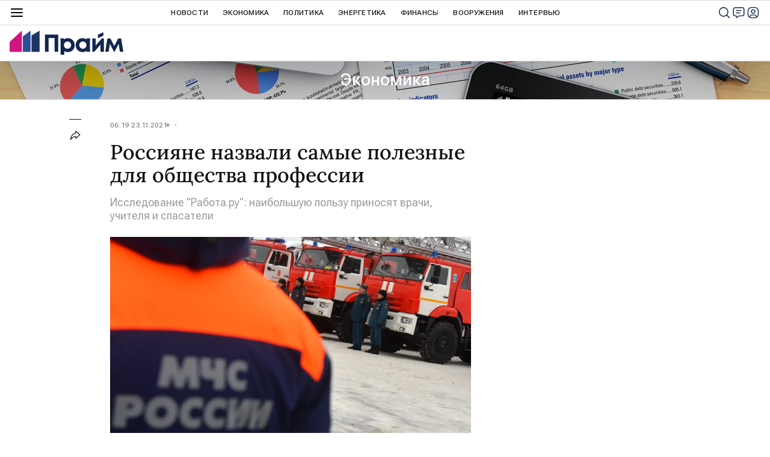

--- FILE ---
content_type: text/html; charset=utf-8
request_url: https://1prime.ru/20211123/835297684.html
body_size: 27238
content:
<!DOCTYPE html><html lang="ru"><head prefix="og: http://ogp.me/ns# article: http://ogp.me/ns/article# ya: http://webmaster.yandex.ru/vocabularies/"><meta http-equiv="Content-Type" content="text/html; charset=utf-8"><script type="text/javascript">
                        window.dataLayer = window.dataLayer || [];
                        dataLayer.push({
                            'page_title' : 'Россияне назвали самые полезные для общества профессии',
                            'page_path' : '/20211123/835297684.html',
                            'page_domain' : '1prime.ru',
                            'page_url' : 'https://1prime.ru/20211123/835297684.html',
                            'page_tags' : 'Экономика, работа',
                            'page_rubric' : '',
                            'article_id'  : '835297684',
                            'article_length' : '0',
                            'page_supertag' : 'Экономика'
                        });
                    </script>
            
                <script>
                new Image().src = "https://counter.yadro.ru/hit;RS_Total/RS_projects/1prime_Total?r"+
                escape(document.referrer)+((typeof(screen)=="undefined")?"":
                ";s"+screen.width+"*"+screen.height+"*"+(screen.colorDepth?
                screen.colorDepth:screen.pixelDepth))+";u"+escape(document.URL)+
                ";h"+escape(document.title.substring(0,150))+
                ";"+Math.random();</script>
            
        
            
            <script type="text/javascript">
                var _tmr = window._tmr || (window._tmr = []);
                _tmr.push({id: "53752", type: "pageView", start: (new Date()).getTime()});
                (function (d, w, id) {
                if (d.getElementById(id)) return;
                var ts = d.createElement("script");
                ts.type = "text/javascript";
                ts.async = true; ts.id = id;
                ts.src = (d.location.protocol == "https:" ? "https:" : "http:") + "//top-fwz1.mail.ru/js/code.js";
                var f = function () {
                var s = d.getElementsByTagName("script")[0];
                s.parentNode.insertBefore(ts, s);
                };
                if (w.opera == "[object Opera]") {
                d.addEventListener("DOMContentLoaded", f, false);
                } else {
                f();
                }
                })(document, window, "topmailru-code");
            </script>
            <noscript><div style="position:absolute;left:-10000px;"><img src="//top-fwz1.mail.ru/counter?id=53752;js=na" style="border:0;" height="1" width="1" alt="Р РµР№С‚РёРЅРі@Mail.ru"></div></noscript>
            
        
            
                <!-- Yandex.Metrika counter -->
                <script type="text/javascript" >
                    (function (d, w, c) {
                        (w[c] = w[c] || []).push(function() {
                            try {
                                w.yaCounter12602857 = new Ya.Metrika({
                                    id:12602857,
                                    clickmap:true,
                                    trackLinks:true,
                                    accurateTrackBounce:true,
                                    webvisor:true
                                });
                            } catch(e) { }
                        });

                        var n = d.getElementsByTagName("script")[0],
                            s = d.createElement("script"),
                            f = function () { n.parentNode.insertBefore(s, n); };
                        s.type = "text/javascript";
                        s.async = true;
                        s.src = "https://mc.yandex.ru/metrika/watch.js";

                        if (w.opera == "[object Opera]") {
                            d.addEventListener("DOMContentLoaded", f, false);
                        } else { f(); }
                    })(document, window, "yandex_metrika_callbacks");
                </script>
                <noscript><div><img src="https://mc.yandex.ru/watch/12602857" style="position:absolute; left:-9999px;" alt="" /></div></noscript>
                <!-- /Yandex.Metrika counter -->
             
        <meta charset="utf-8"><meta http-equiv="X-UA-Compatible" content="IE=edge,chrome=1"><title>Россияне назвали самые полезные для общества профессии - 23.11.2021, ПРАЙМ</title><meta name="description" content="Это врачи, учителя и спасатели"><meta name="keywords" content="работа"><meta name="analytics:title" content="Россияне назвали самые полезные для общества профессии"><meta name="analytics:keyw" content="simple_rabota"><meta name="analytics:rubric" content=""><meta name="analytics:tags" content="Экономика, работа"><meta name="analytics:site_domain" content="1prime.ru"><meta name="analytics:lang" content="rus"><meta name="analytics:article_id" content="835297684"><meta name="analytics:url" content="https://1prime.ru/20211123/835297684.html"><meta name="analytics:p_ts" content="1637637551"><meta name="analytics:author" content=""><meta name="analytics:isscroll" content="0"><link rel="author" href="https://1prime.ru/"><meta property="og:url" content="https://1prime.ru/20211123/835297684.html"><meta property="og:title" content="Россияне назвали самые полезные для общества профессии"><meta property="og:description" content="Это врачи, учителя и спасатели"><meta property="og:type" content="article"><meta property="og:site_name" content="ПРАЙМ"><meta property="og:locale" content="ru_RU"><meta property="og:image" content="https://cdnn.1prime.ru/images/sharing/article/rus/835297684.jpg?8293849921637637551"><meta property="og:image:width" content="2072"><meta property="og:image:height" content="1066"><meta name="relap-image" content="https://cdnn.1prime.ru//i/ria_soc.png"><meta name="twitter:card" content="summary_large_image"><meta name="twitter:site" content="@1prime_ru"><link rel="canonical" href="https://1prime.ru/20211123/835297684.html"><link rel="alternate" hreflang="ru" href="https://1prime.ru/20211123/835297684.html"><link rel="alternate" hreflang="x-default" href="https://1prime.ru/20211123/835297684.html"><link rel="preconnect" href="https://cdnn.1prime.ru/"><link rel="dns-prefetch" href="https://cdnn.1prime.ru/"><link rel="alternate" type="application/rss+xml" href="https://1prime.ru/export/rss2/archive/index.xml"><link rel="preload" as="image" href="https://cdnn.1prime.ru/img/82938/49/829384994_0:318:3076:2048_1920x0_80_0_0_5d0a21ccc1f7d7ef08347321bdff843b.jpg.webp" imagesrcset="https://cdnn.1prime.ru/img/82938/49/829384994_0:318:3076:2048_320x0_80_0_0_fe09ba0beb3ca664fbcbaed06304ee52.jpg.webp 320w, https://cdnn.1prime.ru/img/82938/49/829384994_0:318:3076:2048_640x0_80_0_0_3d58b2a713c0aef7d06765409e694d54.jpg.webp 640w, https://cdnn.1prime.ru/img/82938/49/829384994_0:318:3076:2048_1024x0_80_0_0_9b54041807677af3fa3ba7e083dc585d.jpg.webp 1024w, https://cdnn.1prime.ru/img/82938/49/829384994_0:318:3076:2048_1280x0_80_0_0_9a8bce28c8d682706be0ad56ee163576.jpg.webp 1280w, https://cdnn.1prime.ru/img/82938/49/829384994_0:318:3076:2048_1600x0_80_0_0_b83cf23241aa7262b763c0d2c30fc03e.jpg.webp 1600w, https://cdnn.1prime.ru/img/82938/49/829384994_0:318:3076:2048_1920x0_80_0_0_5d0a21ccc1f7d7ef08347321bdff843b.jpg.webp 1920w"><meta name="robots" content="index, follow, max-image-preview:large"><meta property="article:published_time" content="20211123T0619+0300"><meta property="article:author" content="ПРАЙМ"><meta property="article:section" content="Новости"><meta property="article:tag" content="работа"><meta name="relap-entity-id" content="835297684"><link rel="amphtml" href="https://1prime.ru/amp/20211123/835297684.html"><meta name="viewport" content="width=device-width, initial-scale=1.0, maximum-scale=1.0, user-scalable=yes"><meta name="HandheldFriendly" content="true"><meta name="MobileOptimzied" content="width"><meta name="referrer" content="always"><meta name="format-detection" content="telephone=no"><meta name="format-detection" content="address=no"><meta name="yandex-verification" content="60b446706b5fd796"><meta name="google-site-verification" content="57DTwe_P8zcteI_1GYjEV5SeWutAwHYtsk-4KOIHvTM"><meta name="google-site-verification" content="OtWwmT7I1Awn_B7mgpoyj2iIaR906Mp_FUopU6DLpVE"><meta name="yandex-verification" content="6e92aa3fa8a4126f"><link rel="icon" href="https://cdnn.1prime.ru//i/favicons/favicon.ico" sizes="any"><link rel="icon" href="https://cdnn.1prime.ru//i/favicons/favicon.svg" type="image/svg+xml"><link rel="apple-touch-icon" href="https://cdnn.1prime.ru//i/favicons/apple-touch-icon.png"><link rel="manifest" href="/i/favicons/manifest.json?v=1"><link rel="preload" href="https://cdnn.1prime.ru//css/fonts/font_roboto_flex_variable.css" as="style" onload="this.onload=null;this.rel='stylesheet'"><link rel="preload" href="https://cdnn.1prime.ru//css/fonts/lora.css" as="style" onload="this.onload=null;this.rel='stylesheet'"><noscript><link rel="stylesheet" type="text/css" href="https://cdnn.1prime.ru//css/fonts/font_rs_news_sans.css"><link rel="stylesheet" type="text/css" href="https://cdnn.1prime.ru//css/fonts/lora.css"></noscript><link rel="stylesheet" type="text/css" href="https://cdnn.1prime.ru//css/common.min.css"><link rel="stylesheet" type="text/css" href="https://cdnn.1prime.ru//css/pages/article.min.css"><link rel="stylesheet" type="text/css" href="https://cdnn.1prime.ru//css/print/common_print.min.css"><script>var GLOBAL = {}; GLOBAL.www = 'https://1prime.ru'; GLOBAL.cookie_domain = '.1prime.ru'; GLOBAL.userpic = '/userpic/'; GLOBAL.adriver = {}; GLOBAL.adriver.sid = "45736"; GLOBAL.adriver.bt = "52"; GLOBAL.csrf_token = ''; GLOBAL.search = {}; GLOBAL.auth = {}; GLOBAL.auth.status = 'error'; GLOBAL.auth.provider = ''; GLOBAL.auth.twitter = '/id/twitter/request/'; GLOBAL.auth.facebook = '/id/facebook/request/'; GLOBAL.auth.vkontakte = '/id/vkontakte/request/'; GLOBAL.auth.google = '/id/google/request/'; GLOBAL.auth.ok = '/id/ok/request/'; GLOBAL.auth.apple = '/id/apple/request/'; GLOBAL.auth.yandex = '/id/yandex/request/'; GLOBAL.auth.moderator = ''; GLOBAL.user = {}; GLOBAL.user.id = ""; GLOBAL.user.showCaptcha = ""; GLOBAL.locale = {}; GLOBAL.locale.id = {}; GLOBAL.locale.id.is_id = '1'; GLOBAL.locale.id.errors = {}; GLOBAL.locale.id.errors.email = 'Введите e-mail'; GLOBAL.locale.id.errors.password = 'Введите пароль'; GLOBAL.locale.id.errors.wrong = 'Неправильный логин или пароль'; GLOBAL.locale.id.errors.wrongpassword = 'Неправильный пароль'; GLOBAL.locale.id.errors.wronglogin = 'Проверьте адрес почты'; GLOBAL.locale.id.errors.emptylogin = 'Не введено имя пользователя'; GLOBAL.locale.id.errors.wrongemail = 'Неверный e-mail'; GLOBAL.locale.id.errors.passwordnotsimilar = 'Введенные пароли не совпадают'; GLOBAL.locale.id.errors.wrongcode = 'Неправильный код'; GLOBAL.locale.id.errors.wrongname = 'Недопустимое имя'; GLOBAL.locale.id.errors.send = 'E-mail отправлен!'; GLOBAL.locale.id.errors.notsend = 'Ошибка! Невозможно отправить e-mail.'; GLOBAL.locale.id.errors.anothersoc = 'Другой социальный аккаунт уже связан с этим профилем'; GLOBAL.locale.id.errors.acclink = 'Аккаунты успешно связаны!'; GLOBAL.locale.id.errors.emailexist = 'Пользователь с таким e-mail уже существует'; GLOBAL.locale.id.errors.emailnotexist = 'Ошибка! Пользователя с таким e-mail не существует'; GLOBAL.locale.id.errors.emailwhitelist = 'Произошла ошибка регистрации. Повторите попытку позже или напишите модераторам на moderator@1prime.ru'; GLOBAL.locale.id.errors.recoveryerror = 'Ошибка восстановления пароля. Пожалуйста, попробуйте снова!'; GLOBAL.locale.id.errors.alreadyactive = 'Пользователь уже был активирован'; GLOBAL.locale.id.errors.autherror = 'Ошибка входа. Пожалуйста, повторите попытку позже или обратитесь в службу технической поддержки'; GLOBAL.locale.id.errors.codeerror = 'Ошибка генерации кода подтверждение регистрации. Пожалуйста, повторите попытку позже или обратитесь в службу технической поддержки'; GLOBAL.locale.id.errors.global = 'Произошла ошибка. Пожалуйста, повторите попытку позже или обратитесь в службу технической поддержки'; GLOBAL.locale.id.errors.registeremail = ' На указанный Вами e-mail отправленно письмо. <br/> Для завершения регистрации, пожалуйста перейдите по ссылке в e-mail. '; GLOBAL.locale.id.errors.linkprofile = ' Этот e-mail уже используется! <a data-modal-open="link_local_account">Вы хотите связать эти аккаунты?</a> '; GLOBAL.locale.id.errors.confirm = ' Этот аккаунт не был подтвержден! <br/> <a class="b-id__secret-recovery">Отправить e-mail</a> с информацией для подтверждения аккаунта. '; GLOBAL.locale.id.errors.block = ' Ваш аккаунт на 1prime.ru был заблокирован.<br/>Для восстановления доступа отправьте письмо на <a href="mailto:moderator@rian.ru">moderator@rian.ru</a> '; GLOBAL.locale.id.errors.del = ' Ваш аккаунт был удален! Вы можете восстановить его, перейдя по ссылке из письма, высланного при удалении аккаунта. <br/> <a id="modalUserRemindLetter">Повторно отправить e-mail</a> '; GLOBAL.locale.id.errors.confirmation = ' Пожалуйста, перейдите по ссылке из письма, отправленного на <span class="m-email">$1</span> '; GLOBAL.locale.id.links = {}; GLOBAL.locale.id.links.login = 'Авторизация'; GLOBAL.locale.id.links.register = 'Регистрация'; GLOBAL.locale.id.links.forgotpassword = 'Восстановление пароля'; GLOBAL.locale.id.links.privacy = 'Политика конфиденциальности'; GLOBAL.locale.id.login = {}; GLOBAL.locale.id.login.title = 'Авторизация'; GLOBAL.locale.id.login.email = 'E-mail:'; GLOBAL.locale.id.login.password = 'Пароль:'; GLOBAL.locale.id.login.remember = 'Запомнить меня'; GLOBAL.locale.id.login.signin = 'Войти'; GLOBAL.locale.id.login.social = {}; GLOBAL.locale.id.login.social.label = 'Other ways to sign in:'; GLOBAL.locale.id.login.social.anotheruserlink = 'This account has been linked to a different profile.'; GLOBAL.locale.id.register = {}; GLOBAL.locale.id.register.title = 'Регистрация'; GLOBAL.locale.id.register.email = 'E-mail:'; GLOBAL.locale.id.register.password = 'Пароль:'; GLOBAL.locale.id.register.confirm = 'Подтверждение пароля:'; GLOBAL.locale.id.register.captcha = 'Введите код с картинки'; GLOBAL.locale.id.register.requirements = '* Все поля обязательны к заполнению'; GLOBAL.locale.id.register.password_length = 'Не менее 9 символов с 1 цифрой'; GLOBAL.locale.id.register.success = ' Пожалуйста, подтвердите Ваш e-mail для продолжения. Инструкции для подтверждения были высланы на <a class="email"></a> '; GLOBAL.locale.id.register.confirmemail = 'Пожалуйста, подтвердите Ваш e-mail для продолжения.'; GLOBAL.locale.id.register.confirm_personal = 'By clicking \'Register\', you confirm that you agree to our Privacy Policy and give your consent to the processing of personal data in accordance with the Privacy Policy'; GLOBAL.locale.id.deleteaccount = {}; GLOBAL.locale.id.deleteaccount.title = 'Удалить аккаунт'; GLOBAL.locale.id.deleteaccount.body = 'Вы уверены, что хотите удалить аккаунт?'; GLOBAL.locale.id.deleteaccount.success = 'Ваш аккаунт был удален! Вы можете восстановить аккаунт в течение 30 дней, перейдя по ссылке в письме.'; GLOBAL.locale.id.deleteaccount.action = 'Удалить аккаунт'; GLOBAL.locale.id.passwordrecovery = {}; GLOBAL.locale.id.passwordrecovery.title = 'Восстановление пароля'; GLOBAL.locale.id.passwordrecovery.password = 'Введите новый пароль:'; GLOBAL.locale.id.passwordrecovery.confirm = 'Повторите новый пароль:'; GLOBAL.locale.id.passwordrecovery.email = 'E-mail'; GLOBAL.locale.id.passwordrecovery.send = ' Инструкции для восстановления пароля высланы на <a class="email"></a> '; GLOBAL.locale.id.passwordrecovery.success = ' Поздравляем! Пароль успешно восстановлен. Пожалуйста авторизуйтесь. '; GLOBAL.locale.id.passwordrecovery.alert = ' На указанный Вами адрес отправлено сообщение. Чтобы установить пароль, перейдите по ссылке в тексте письма. '; GLOBAL.locale.id.registerconfirm = {}; GLOBAL.locale.id.registerconfirm.success = 'Аккаунт успешно создан!'; GLOBAL.locale.id.registerconfirm.error = 'Ошибка подтверждения регистрации. Пожалуйста, повторите попытку позже или обратитесь в службу технической поддержки'; GLOBAL.locale.id.restoreaccount = {}; GLOBAL.locale.id.restoreaccount.title = 'Восстановление аккаунта'; GLOBAL.locale.id.restoreaccount.confirm = 'Восстановить Ваш аккаунт?'; GLOBAL.locale.id.restoreaccount.error = 'Ошибка! Невозможно восстановить аккаунт'; GLOBAL.locale.id.restoreaccount.success = 'Ваш аккаунт был восстановлен'; GLOBAL.locale.id.localaccount = {}; GLOBAL.locale.id.localaccount.exist = 'У меня есть аккаунт в 1prime.ru'; GLOBAL.locale.id.localaccount.notexist = 'У меня нет аккаунта в 1prime.ru'; GLOBAL.locale.id.localaccount.title = 'Регистрация'; GLOBAL.locale.id.localaccount.profile = 'У вас есть аккаунт в 1prime.ru?'; GLOBAL.locale.id.localaccount.hello = ' <span>Здравствуйте, </span> <span class="m-name"></span> <span>!</span> '; GLOBAL.locale.id.button = {}; GLOBAL.locale.id.button.ok = 'Ок'; GLOBAL.locale.id.button.yes = 'Да'; GLOBAL.locale.id.button.no = 'Нет'; GLOBAL.locale.id.button.next = 'Дальше'; GLOBAL.locale.id.button.close = 'Закрыть'; GLOBAL.locale.id.button.profile = 'В личный кабинет'; GLOBAL.locale.id.button.recover = 'Восстановление'; GLOBAL.locale.id.button.register = 'Регистрация'; GLOBAL.locale.id.message = {}; GLOBAL.locale.id.message.errors = {}; GLOBAL.locale.id.message.errors.empty = 'Невозможно отправить сообщение'; GLOBAL.locale.id.message.errors.notfound = 'Невозможно отправить сообщение'; GLOBAL.locale.id.message.errors.similar = 'Неверный код'; GLOBAL.locale.smartcaptcha = {}; GLOBAL.locale.smartcaptcha.site_key = 'ysc1_BprazZvV2EB18bTkmbqPyGdutvfksFMmlWWmdS1g6d821c6d'; GLOBAL.locale.smartcaptcha.site_key_chat = 'ysc1_BprazZvV2EB18bTkmbqPyGdutvfksFMmlWWmdS1g6d821c6d'; GLOBAL.locale.subscription = {}; GLOBAL.locale.subscription.errors = {}; GLOBAL.locale.subscription.errors.email = 'Проверьте адрес почты'; GLOBAL.locale.subscription.errors.confirm = 'Примите условия соглашения'; GLOBAL.locale.subscription.errors.captcha = 'Вы не прошли проверку на бота'; GLOBAL.comet = {}; GLOBAL.comet.ticket = "00"; GLOBAL.comet.url = "https://n-ssl.ria.ru/polling"; GLOBAL.comet.ts = "1769689303"; GLOBAL.comet.objects = []; GLOBAL.comet.reduce = ""; GLOBAL.comet.timeouts = {}; GLOBAL.comet.timeouts.try2 = 1000; GLOBAL.comet.timeouts.try3 = 10000; GLOBAL.comet.timeouts.try4 = 30000; GLOBAL.sock = {}; GLOBAL.sock.server = "https://cm.1prime.ru/chat"; GLOBAL.project = "prime"; GLOBAL.partnerstags = "state_regulation:simple_rabota"; GLOBAL.article = GLOBAL.article || {}; GLOBAL.article.id = 835297684; GLOBAL.article.chat_expired = !!1; GLOBAL.chat = GLOBAL.chat || {}; GLOBAL.chat.show = !!1; GLOBAL.cdn = "https://cdnn.1prime.ru/"; GLOBAL.css = {}; GLOBAL.css.banners_sidebar = "https://cdnn.1prime.ru//css/banners/sidebar.min.css"; GLOBAL.css.banners_article_bottom = "https://cdnn.1prime.ru//css/banners/article_bottom.min.css"; GLOBAL.js = {}; GLOBAL.js.videoplayer = "https://cdnn.1prime.ru//js/libs/video/videoplayer.min.js"; GLOBAL.js.partners = "https://cdnn.1prime.ru//js/libs/partners.js";</script><script type="text/javascript">
            (function(e, x, pe, r, i, me, nt){
            e[i]=e[i]||function(){(e[i].a=e[i].a||[]).push(arguments)},
            me=x.createElement(pe),
            me.async=1,
            me.src=r,
            nt=x.getElementsByTagName(pe)[0],
            nt.parentNode.insertBefore(me,nt)
            })(window, document, 'script', 'https://abt.s3.yandex.net/expjs/latest/exp.js', 'ymab');
            ymab('metrika.960630', 'init');
            ymab('metrika.94856332', 'init');
        </script><script>var endlessScrollFirst = 835297684; var endlessScrollUrl = '/services/article/infinity/'; var endlessScrollAlgorithm = 'slotter'; var endlessScrollQueue = [866990301, 866990477, 867006739, 867010164, 866823865, 866973610, 866908997, 867006994, 867009270, 866913108, 866927067, 867005136, 866835666, 866989665, 866996387];</script><script src="https://yandex.ru/ads/system/header-bidding.js" async="true"></script><!-- HB code --><script>
    var adfoxBiddersMap = {
        "myTarget": "3320792",
        "adfox_adsmart": "3380543"
    };
    if (window.innerWidth <= 1160) 
    {
        var adUnits = [
            {
                "code": "adfox_17084363902994952",
                "bids": [
                    {
                        "bidder": "myTarget",
                        "params": {
                            "placementId": "1824307"}
                    }
                ],
                "sizes": [
                    [320,100]
                ]
            },
            {
                "code": "adfox_170859773618178471",
                "bids": [
                    {
                        "bidder": "myTarget",
                        "params": {
                            "placementId": "1824313"
                        }
                    },
                    {
                        "bidder": "adfox_adsmart",
                        "params": {
                            "p1": "dhfsa",
                            "p2": "ul"
                        }
                    }
                ],
                "sizes": [
                    [300, 300]
				]                
			}
		];
    } 
    else if (window.innerWidth >= 1161) 
    {
        var adUnits = [
            {
                "code": "adfox_170843601351311050",
                "bids": [
                    {
                        "bidder": "myTarget",
                        "params": {
                            "placementId": "1809672"
                        }
                    }
                ],
                "sizes": [
                    [1440,250]
                ]
            },
            {
                "code": "adfox_170844060865865681",
                "bids": [
                    {
                        "bidder": "myTarget",
                        "params": {
                            "placementId": "1809650"
                        }
                    },
                    {
                        "bidder": "adfox_adsmart",
                        "params": {
                            "p1": "dhfru",
                            "p2": "hhro"
                        }
                    }
                ],
                "sizes": [
                    [300,600]
                ]
            },
            {
                "code": "adfox_170844074394684497",
                "bids": [
                    {
                        "bidder": "myTarget",
                        "params": {
                            "placementId": "1824297"
                        }
                    },
                    {
                        "bidder": "adfox_adsmart",
                        "params": {
                            "p1": "dhfrw",
                            "p2": "hhro"
                        }
                    }
                ],
                "sizes": [
                    [300,600]
                ]
            },
            {
                "code": "adfox_170859036406397740",
                "bids": [
                    {
                        "bidder": "myTarget",
                        "params": {
                            "placementId": "1824299"
                        }
                    },
                    {
                        "bidder": "adfox_adsmart",
                        "params": {
                            "p1": "dhfry",
                            "p2": "ul"
                        }
                    }
                ],
                "sizes": [
                    [600,440]
                        ]
                    }
		];
    }
    
    var userTimeout = 700;
    window.YaHeaderBiddingSettings = {
        biddersMap: adfoxBiddersMap,
        adUnits: adUnits,
        timeout: userTimeout
    };
</script></head><body id="body" class="body m-article-page" data-const-page-type="article" data-page-type="article" data-page-project="prime" data-header-sticked-on="1"><script src="https://cdnn.1prime.ru//js/jquery/jquery-1.12.4.min.js"></script><div class="schema_org" itemscope="itemscope" itemtype="https://schema.org/WebSite" data-test="org"><meta itemprop="name" content="ПРАЙМ"><meta itemprop="description" content="Последние новости экономики, финансов, энергетики и бизнеса в России и мире. Финансово-экономическая аналитика, статьи, интервью с экспертами, топовыми представителями бизнеса, прогнозы и комментарии."><a itemprop="url" href="https://1prime.ru"> </a><meta itemprop="image" content="https://cdnn.1prime.ru//i/export/logo.png"></div><ul class="schema_org" itemscope="itemscope" itemtype="http://schema.org/BreadcrumbList"><li itemprop="itemListElement" itemscope="itemscope" itemtype="http://schema.org/ListItem"><meta itemprop="name" content="ПРАЙМ"><meta itemprop="position" content="1"><meta itemprop="item" content="https://1prime.ru"><a itemprop="url" href="https://1prime.ru"> </a></li><li itemprop="itemListElement" itemscope="itemscope" itemtype="http://schema.org/ListItem"><meta itemprop="name" content="Новости"><meta itemprop="position" content="2"><meta itemprop="item" content="https://1prime.ru/20211123/"><a itemprop="url" href="https://1prime.ru/20211123/"> </a></li><li itemprop="itemListElement" itemscope="itemscope" itemtype="http://schema.org/ListItem"><meta itemprop="name" content="Россияне назвали самые полезные для общества профессии"><meta itemprop="position" content="3"><meta itemprop="item" content="https://1prime.ru/20211123/835297684.html"><a itemprop="url" href="https://1prime.ru/20211123/835297684.html"> </a></li></ul><script>
                    if (!rutarget) {
                        var rutarget = {};
                    }
                    if (!rutarget.adfox) {
                        rutarget.adfox = {
                            getAdState: function() {return 0},
                            checkAd: function() {}
                        };
                    }
                </script><script>
            var svg_spirte_files = [
                "https://cdnn.1prime.ru//i/sprites/header_icon/inline.svg?101",
                "https://cdnn.1prime.ru//i/sprites/icon/inline.svg?101",
                "https://cdnn.1prime.ru//i/sprites/emoji/inline.svg?100",

                

                "https://cdnn.1prime.ru//i/sprites/logo/inline.svg?100",
                "https://cdnn.1prime.ru//i/sprites/social/inline.svg?102",

                "https://cdnn.1prime.ru//i/sprites/s_icon/inline.svg?100",
                "https://cdnn.1prime.ru//i/sprites/s_social/inline.svg?101"
            ];

            for (var i = 0; i < svg_spirte_files.length; i++) {
                var svg_ajax = new XMLHttpRequest();
                svg_ajax.open("GET", svg_spirte_files[i], true);
                svg_ajax.send();
                svg_ajax.onload = function(e) {
                    var svg_div = document.createElement("div");
                    svg_div.className = 'svg-sprite';
                    svg_div.innerHTML = this.responseText;
                    document.body.insertBefore(svg_div, document.body.childNodes[0]);
                }
            }
            </script><script>
            if ( !window.EVENTSTACK ) window.EVENTSTACK = [];
        </script><script src="https://cdnn.1prime.ru//js/libs/banners/adfx.loader.bind.js"></script><script>
                (window.yaContextCb = window.yaContextCb || []).push(() => {
                    replaceOriginalAdFoxMethods();
                    window.Ya.adfoxCode.hbCallbacks = window.Ya.adfoxCode.hbCallbacks || [];
                })
            </script><script src="https://yandex.ru/ads/system/context.js" async="true"></script><script src="https://cdnn.1prime.ru//js/libs/banners/prebid.min.js"></script><div class="view-size" id="jsViewSize"></div><div class="page" id="page"><div class="page__width" id="banner_before_header"><aside><div class="banner m-before-header m-not-stub m-article-desktop" data-position="article_desktop_header"><div class="banner__content"></div></div><div class="banner m-before-header m-article-mobile" data-position="article_mobile_header"><div class="banner__content"></div></div></aside></div><aside></aside><div class="page__width page__bg"><div class="page__bg-media"></div><div class="alert m-hidden" id="alertAfterRegister"><div class="alert__text">
                Регистрация пройдена успешно! <br>
                Пожалуйста, перейдите по ссылке из письма, отправленного на <span class="m-email"></span></div><div class="alert__btn"><button class="form__btn m-min m-white confirmEmail">Отправить еще раз</button></div></div><div class="header" id="header" data-header-type=""><div class="header__height" id="headerHeight"></div><div class="header__position"><div class="page__width"><div class="header__sticked" id="headerSticked"><div class="header__burger"><span class="header__burger-open"><svg class="svg-icon"><use xmlns:xlink="http://www.w3.org/1999/xlink" xlink:href="#header_icon-menu"></use></svg></span><span class="header__burger-close"><svg class="svg-icon"><use xmlns:xlink="http://www.w3.org/1999/xlink" xlink:href="#header_icon-menu_close"></use></svg></span></div><a href="/" class="header__logo"><svg class="svg-icon"><use xmlns:xlink="http://www.w3.org/1999/xlink" xlink:href="#logo-prime"></use></svg></a><div class="header__btns"><div class="header__btns-search" data-modal-open="search"><svg class="svg-icon"><use xmlns:xlink="http://www.w3.org/1999/xlink" xlink:href="#header_icon-search"></use></svg></div><div class="header__btns-chat js__toggle-chat"><svg class="svg-icon"><use xmlns:xlink="http://www.w3.org/1999/xlink" xlink:href="#header_icon-chat"></use></svg></div><a class="header__btns-user" data-modal-open="authorization"><svg class="svg-icon"><use xmlns:xlink="http://www.w3.org/1999/xlink" xlink:href="#header_icon-user"></use></svg></a></div><div class="header__quotes"></div><div class="header__nav"><a href="https://1prime.ru/news/" class="header__nav-item">Новости</a><a href="/state_regulation/" class="header__nav-item">Экономика</a><a href="/geopolitika/" class="header__nav-item">Политика</a><a href="/energy/" class="header__nav-item">Энергетика</a><a href="/finance/" class="header__nav-item">Финансы</a><a href="/vooruzheniya/" class="header__nav-item">Вооружения</a><a href="/Interview/" class="header__nav-item">Интервью</a><a href="/articles/" class="header__nav-item header__nav-item-sub">Статья</a><a href="/experts/" class="header__nav-item header__nav-item-sub">Мнения аналитиков</a><a href="/announcement/" class="header__nav-item header__nav-item-sub">Календарь событий</a><a href="/press_release/" class="header__nav-item header__nav-item-sub">Пресс-релизы</a><a class="header__nav-item header__nav-item-sub header__nav-exchange">Курсы валют</a></div><div class="header__nav-more">
                            Ещё
                        </div><div class="header__products"><div class="header__products-title">Продукты Прайм для бизнеса</div><div class="header__products-list"><a href="https://site.birweb.1prime.ru/" class="header__products-item"><span class="header__products-item-title">БИР-Аналитик</span><span class="header__products-item-lead">Проверка надёжности и платёжеспособности контрагентов, поиск клиентов и проведение рыночных исследований.</span><span class="header__products-item-more">
                Перейти
            </span></a><a href="https://commerce.1prime.ru/" class="header__products-item"><span class="header__products-item-title">Информационные ленты</span><span class="header__products-item-lead">Оперативные новостные потоки для профессионального использования управленцами бизнеса, аналитиками, трейдерами, пресс-службами.</span><span class="header__products-item-more">
                Перейти
            </span></a><a href="https://disclosure.1prime.ru/" class="header__products-item"><span class="header__products-item-title">Раскрытие информации</span><span class="header__products-item-lead">ПРАЙМ - агентство, уполномоченное ЦБ РФ на раскрытие информации эмитентов ценных бумаг.</span><span class="header__products-item-more">
                Перейти
            </span></a><a href="https://gold.1prime.ru/" class="header__products-item"><span class="header__products-item-title">Вестник золотопромышленника</span><span class="header__products-item-lead">Новости, бюллетень и портал о добыче и переработке золота и драгметаллов.</span><span class="header__products-item-more">
                Перейти
            </span></a></div></div><div class="header__exchange"><a href="/charts_index/#cb" class="header__exchange-title">Официальные курсы валют</a><div class="header__exchange-list"><a href="/charts_aud_cb" class="header__exchange-item">AUD</a><a href="/charts_azn_cb" class="header__exchange-item">AZN</a><a href="/charts_amd_cb" class="header__exchange-item">AMD</a><a href="/charts_byn_cb" class="header__exchange-item">BYN</a><a href="/charts_bgn_cb" class="header__exchange-item">BGN</a><a href="/charts_brl_cb" class="header__exchange-item">BRL</a><a href="/charts_huf_cb" class="header__exchange-item">HUF</a><a href="/charts_krw_cb" class="header__exchange-item">KRW</a><a href="/charts_hkd_cb" class="header__exchange-item">HKD</a><a href="/charts_dkk_cb" class="header__exchange-item">DKK</a><a href="/charts_usd_cb" class="header__exchange-item">USD</a><a href="/charts_eur_cb" class="header__exchange-item">EUR</a><a href="/charts_inr_cb" class="header__exchange-item">INR</a><a href="/charts_kzt_cb" class="header__exchange-item">KZT</a><a href="/charts_cad_cb" class="header__exchange-item">CAD</a><a href="/charts_kgs_cb" class="header__exchange-item">KGS</a><a href="/charts_cny_cb" class="header__exchange-item">CNY</a><a href="/charts_mdl_cb" class="header__exchange-item">MDL</a><a href="/charts_tmt_cb" class="header__exchange-item">TMT</a><a href="/charts_nok_cb" class="header__exchange-item">NOK</a><a href="/charts_pln_cb" class="header__exchange-item">PLN</a><a href="/charts_ron_cb" class="header__exchange-item">RON</a><a href="/charts_sgd_cb" class="header__exchange-item">SGD</a><a href="/charts_tjs_cb" class="header__exchange-item">TJS</a><a href="/charts_try_cb" class="header__exchange-item">TRY</a><a href="/charts_uzs_cb" class="header__exchange-item">UZS</a><a href="/charts_uah_cb" class="header__exchange-item">UAH</a><a href="/charts_gbp_cb" class="header__exchange-item">GBP</a><a href="/charts_czk_cb" class="header__exchange-item">CZK</a><a href="/charts_sek_cb" class="header__exchange-item">SEK</a><a href="/charts_chf_cb" class="header__exchange-item">CHF</a><a href="/charts_jpy_cb" class="header__exchange-item">JPY</a><a href="/charts_index/#cb" class="header__exchange-item">Еще</a></div><a href="/charts_index/#forex" class="header__exchange-title">Валютные пары форекс</a><div class="header__exchange-list"><a href="/charts_usdrub" class="header__exchange-item">USD/RUB</a><a href="/charts_audusd" class="header__exchange-item">AUD/USD</a><a href="/charts_euraud" class="header__exchange-item">EUR/AUD</a><a href="/charts_eurgbp" class="header__exchange-item">EUR/GBP</a><a href="/charts_gbpchf" class="header__exchange-item">GBP/CHF</a><a href="/charts_usdcad" class="header__exchange-item">USD/CAD</a><a href="/charts_eurrub" class="header__exchange-item">EUR/RUB</a><a href="/charts_cadjpy" class="header__exchange-item">CAD/JPY</a><a href="/charts_eurcad" class="header__exchange-item">EUR/CAD</a><a href="/charts_eurjpy" class="header__exchange-item">EUR/JPY</a><a href="/charts_gbpjpy" class="header__exchange-item">GBP/JPY</a><a href="/charts_usdchf" class="header__exchange-item">USD/CHF</a><a href="/charts_audjpy" class="header__exchange-item">AUD/JPY</a><a href="/charts_chfjpy" class="header__exchange-item">CHF/JPY</a><a href="/charts_eurchf" class="header__exchange-item">EUR/CHF</a><a href="/charts_eurusd" class="header__exchange-item">EUR/USD</a><a href="/charts_gbpusd" class="header__exchange-item">GBP/USD</a><a href="/charts_usdjpy" class="header__exchange-item">USD/JPY</a><a href="/charts_index/#forex" class="header__exchange-item">Еще</a></div></div></div></div></div></div><div class="content" id="content"><div class="endless" id="endless"><div class="endless__item " data-supertag="state_regulation" data-remove-fat="0" data-advertisement-project="0" data-remove-advertisement="0" data-id="835297684" data-date="20211123" data-endless="1" data-domain="1prime.ru" data-project="prime" data-url="/20211123/835297684.html" data-full-url="https://1prime.ru/20211123/835297684.html" data-title="Россияне назвали самые полезные для общества профессии" data-og-title="Россияне назвали самые полезные для общества профессии" data-og-description="Это врачи, учителя и спасатели" data-og-image="https://cdnn.1prime.ru/images/sharing/article/rus/835297684.jpg?8293849921637637551" data-og-url="https://1prime.ru/20211123/835297684.html" data-published-time="20211123T0619+0300" data-modified-time="20211123T0619+0300" data-text-length="0" data-keywords="работа" data-author=" " data-author-korr="" data-analytics-keyw="simple_rabota" data-analytics-rubric="" data-analytics-tags="Экономика, работа" data-article-show="" data-pts="1637637551" data-article-type="article" data-is-scroll="0" data-head-title="Россияне назвали самые полезные для общества профессии - 23.11.2021, ПРАЙМ" data-adfox-rubric="state_regulation:simple_rabota" data-adfox-pk="state_regulation simple_rabota"><div class="endless__item-content page__width"><div class="layout-article"><div class="article m-article m-prime m-text-white" data-article-id="835297684" data-color-br="0" data-color-theme=""><div class="article__supertag-header m-state_regulation m-media m-media-srcset"><a class="article__supertag-header-media" href="/state_regulation/"><img media-type="ar16x9" data-crop-ratio="0.5625" data-crop-width="1440" data-crop-height="810" data-source-sid="fotolia" alt="%Аналитика - ПРАЙМ, 1920" title="%Аналитика" class="" width="1920" height="1080" decoding="async" src="https://cdnn.1prime.ru/img/76324/83/763248392_0:335:6001:3710_1920x0_80_0_0_6244256737d04b3a6b7d074dcced4849.jpg.webp" srcset="https://cdnn.1prime.ru/img/76324/83/763248392_0:335:6001:3710_640x0_80_0_0_fe7e50703da0911fa9fd88dfcb812b7b.jpg.webp 640w,https://cdnn.1prime.ru/img/76324/83/763248392_0:335:6001:3710_1280x0_80_0_0_ab465be0f7c29e08413cb4073b9697a1.jpg.webp 1280w,https://cdnn.1prime.ru/img/76324/83/763248392_0:335:6001:3710_1920x0_80_0_0_6244256737d04b3a6b7d074dcced4849.jpg.webp 1920w"><script type="application/ld+json">
                {
                    "@context": "http://schema.org",
                    "@type": "ImageObject",
                    "url": "https://cdnn.1prime.ru/img/76324/83/763248392_0:335:6001:3710_640x0_80_0_0_fe7e50703da0911fa9fd88dfcb812b7b.jpg.webp",
                    
                        "thumbnail": [
                            
                                {
                                    "@type": "ImageObject",
                                    "url": "https://cdnn.1prime.ru/img/76324/83/763248392_0:335:6001:3710_640x0_80_0_0_fe7e50703da0911fa9fd88dfcb812b7b.jpg.webp",
                                    "image": "https://cdnn.1prime.ru/img/76324/83/763248392_0:335:6001:3710_640x0_80_0_0_fe7e50703da0911fa9fd88dfcb812b7b.jpg.webp"
                                }
                            ,
                                {
                                    "@type": "ImageObject",
                                    "url": "https://cdnn.1prime.ru/img/76324/83/763248392_300:0:5633:4000_640x0_80_0_0_611492cfb13a56ebdfc5bf624cfda4c9.jpg.webp",
                                    "image": "https://cdnn.1prime.ru/img/76324/83/763248392_300:0:5633:4000_640x0_80_0_0_611492cfb13a56ebdfc5bf624cfda4c9.jpg.webp"
                                }
                            ,
                                {
                                    "@type": "ImageObject",
                                    "url": "https://cdnn.1prime.ru/img/76324/83/763248392_967:0:4967:4000_640x0_80_0_0_fc31b85b7ec3a2e7319915f68437247f.jpg.webp",
                                    "image": "https://cdnn.1prime.ru/img/76324/83/763248392_967:0:4967:4000_640x0_80_0_0_fc31b85b7ec3a2e7319915f68437247f.jpg.webp"
                                }
                            
                        ],
                    
                    "width": 640,
                        "height": 360
                }
            </script><script type="application/ld+json">
                {
                    "@context": "http://schema.org",
                    "@type": "ImageObject",
                    "url": "https://cdnn.1prime.ru/img/76324/83/763248392_0:335:6001:3710_1280x0_80_0_0_ab465be0f7c29e08413cb4073b9697a1.jpg.webp",
                    
                        "thumbnail": [
                            
                                {
                                    "@type": "ImageObject",
                                    "url": "https://cdnn.1prime.ru/img/76324/83/763248392_0:335:6001:3710_1280x0_80_0_0_ab465be0f7c29e08413cb4073b9697a1.jpg.webp",
                                    "image": "https://cdnn.1prime.ru/img/76324/83/763248392_0:335:6001:3710_1280x0_80_0_0_ab465be0f7c29e08413cb4073b9697a1.jpg.webp"
                                }
                            ,
                                {
                                    "@type": "ImageObject",
                                    "url": "https://cdnn.1prime.ru/img/76324/83/763248392_300:0:5633:4000_1280x0_80_0_0_9c01313126d8bf91aa277e1bc3ca02ab.jpg.webp",
                                    "image": "https://cdnn.1prime.ru/img/76324/83/763248392_300:0:5633:4000_1280x0_80_0_0_9c01313126d8bf91aa277e1bc3ca02ab.jpg.webp"
                                }
                            ,
                                {
                                    "@type": "ImageObject",
                                    "url": "https://cdnn.1prime.ru/img/76324/83/763248392_967:0:4967:4000_1280x0_80_0_0_f39c70186ae5eadb115aeb2e65dee09e.jpg.webp",
                                    "image": "https://cdnn.1prime.ru/img/76324/83/763248392_967:0:4967:4000_1280x0_80_0_0_f39c70186ae5eadb115aeb2e65dee09e.jpg.webp"
                                }
                            
                        ],
                    
                    "width": 1280,
                        "height": 720
                }
            </script><script type="application/ld+json">
                {
                    "@context": "http://schema.org",
                    "@type": "ImageObject",
                    "url": "https://cdnn.1prime.ru/img/76324/83/763248392_0:335:6001:3710_1920x0_80_0_0_6244256737d04b3a6b7d074dcced4849.jpg.webp",
                    
                        "thumbnail": [
                            
                                {
                                    "@type": "ImageObject",
                                    "url": "https://cdnn.1prime.ru/img/76324/83/763248392_0:335:6001:3710_1920x0_80_0_0_6244256737d04b3a6b7d074dcced4849.jpg.webp",
                                    "image": "https://cdnn.1prime.ru/img/76324/83/763248392_0:335:6001:3710_1920x0_80_0_0_6244256737d04b3a6b7d074dcced4849.jpg.webp"
                                }
                            ,
                                {
                                    "@type": "ImageObject",
                                    "url": "https://cdnn.1prime.ru/img/76324/83/763248392_300:0:5633:4000_1920x0_80_0_0_c55f87e04ab7b4a1cfd43c0b3f47ce16.jpg.webp",
                                    "image": "https://cdnn.1prime.ru/img/76324/83/763248392_300:0:5633:4000_1920x0_80_0_0_c55f87e04ab7b4a1cfd43c0b3f47ce16.jpg.webp"
                                }
                            ,
                                {
                                    "@type": "ImageObject",
                                    "url": "https://cdnn.1prime.ru/img/76324/83/763248392_967:0:4967:4000_1920x0_80_0_0_a7391dfb1713630355998429dac7e0d1.jpg.webp",
                                    "image": "https://cdnn.1prime.ru/img/76324/83/763248392_967:0:4967:4000_1920x0_80_0_0_a7391dfb1713630355998429dac7e0d1.jpg.webp"
                                }
                            
                        ],
                    
                    "width": 1920,
                        "height": 1080
                }
            </script></a><a href="/state_regulation/" class="article__supertag-header-title">Экономика</a></div><div class="layout-article__over"><div class="layout-article__main"><div class="layout-article__main-over"><div class="layout-article__600-align" data-view-scrolls="1"><div class="article__meta" itemscope="" itemtype="https://schema.org/Article"><div itemprop="mainEntityOfPage">https://1prime.ru/20211123/835297684.html</div><a itemprop="url" href="/20211123/835297684.html"> </a><div itemprop="headline">Россияне назвали самые полезные для общества профессии</div><div itemprop="alternativeHeadline">Россияне назвали самые полезные для общества профессии - 23.11.2021, ПРАЙМ</div><div itemprop="name">Россияне назвали самые полезные для общества профессии</div><div itemprop="description">Это врачи, учителя и спасатели</div><div itemprop="datePublished">2021-11-23T06:19+0300</div><div itemprop="dateCreated">2021-11-23T06:19+0300</div><div itemprop="dateModified">2021-11-23T06:19+0300</div><div itemprop="associatedMedia">https://cdnn.1prime.ru/img/82938/49/829384994_0:318:3076:2048_1920x0_80_0_0_5d0a21ccc1f7d7ef08347321bdff843b.jpg.webp</div><div itemprop="copyrightHolder" itemscope="" itemtype="http://schema.org/Organization"><div itemprop="name">ПРАЙМ</div><a itemprop="url" href="https://1prime.ru/"> </a><div itemprop="address" itemscope="" itemtype="http://schema.org/PostalAddress"><meta itemprop="streetAddress" content="Зубовский бульвар, 4"><meta itemprop="postalCode" content="119021"><meta itemprop="addressLocality" content="Москва"><meta itemprop="addressRegion" content="Москва"><div itemprop="addressCountry" itemscope="" itemtype="https://schema.org/Country"><meta itemprop="name" content="Россия"></div></div><div itemprop="aggregateRating" itemscope="itemscope" itemtype="https://schema.org/AggregateRating"><div itemprop="worstRating">1</div><div itemprop="bestRating">5</div><div itemprop="ratingValue">4.7</div><div itemprop="ratingCount">96</div></div><div itemprop="email">internet-group@rian.ru</div><div itemprop="telephone">7 495 645-6601</div><div itemprop="legalName">ФГУП МИА «Россия сегодня»</div><div itemprop="award">https://xn--c1acbl2abdlkab1og.xn--p1ai/awards/</div><a itemprop="sameAs" href="https://ru.wikipedia.org/wiki/%D0%9F%D1%80%D0%B0%D0%B9%D0%BC"> </a><a itemprop="sameAs" href="https://twitter.com/1prime_ru"> </a><a itemprop="sameAs" href="https://vk.com/1prime"> </a><a itemprop="sameAs" href="https://zen.yandex.ru/1prime.ru"> </a><a itemprop="sameAs" href="https://yandex.ru/maps/org/rossiya_segodnya/1061985604/?ll=37.590466%2C55.737481&amp;z=14"> </a><div itemprop="logo" itemscope="" itemtype="https://schema.org/ImageObject"><a itemprop="url" href="https://cdnn.1prime.ru//i/schema_org/prime_logo.png"> </a><a itemprop="contentUrl" href="https://cdnn.1prime.ru//i/schema_org/prime_logo.png"> </a><div itemprop="width">192</div><div itemprop="height">40</div></div><div itemprop="image" itemscope="" itemtype="https://schema.org/ImageObject"><a itemprop="url" href="https://cdnn.1prime.ru//i/schema_org/prime_logo.png"> </a><a itemprop="contentUrl" href="https://cdnn.1prime.ru//i/schema_org/prime_logo.png"> </a><div itemprop="width">192</div><div itemprop="height">40</div></div></div><div itemprop="copyrightYear">2021</div><div itemprop="creator" itemscope="" itemtype="http://schema.org/Organization"><div itemprop="name">ПРАЙМ</div><a itemprop="url" href="https://1prime.ru/"> </a><div itemprop="address" itemscope="" itemtype="http://schema.org/PostalAddress"><meta itemprop="streetAddress" content="Зубовский бульвар, 4"><meta itemprop="postalCode" content="119021"><meta itemprop="addressLocality" content="Москва"><meta itemprop="addressRegion" content="Москва"><div itemprop="addressCountry" itemscope="" itemtype="https://schema.org/Country"><meta itemprop="name" content="Россия"></div></div><div itemprop="aggregateRating" itemscope="itemscope" itemtype="https://schema.org/AggregateRating"><div itemprop="worstRating">1</div><div itemprop="bestRating">5</div><div itemprop="ratingValue">4.7</div><div itemprop="ratingCount">96</div></div><div itemprop="email">internet-group@rian.ru</div><div itemprop="telephone">7 495 645-6601</div><div itemprop="legalName">ФГУП МИА «Россия сегодня»</div><div itemprop="award">https://xn--c1acbl2abdlkab1og.xn--p1ai/awards/</div><a itemprop="sameAs" href="https://ru.wikipedia.org/wiki/%D0%9F%D1%80%D0%B0%D0%B9%D0%BC"> </a><a itemprop="sameAs" href="https://twitter.com/1prime_ru"> </a><a itemprop="sameAs" href="https://vk.com/1prime"> </a><a itemprop="sameAs" href="https://zen.yandex.ru/1prime.ru"> </a><a itemprop="sameAs" href="https://yandex.ru/maps/org/rossiya_segodnya/1061985604/?ll=37.590466%2C55.737481&amp;z=14"> </a><div itemprop="logo" itemscope="" itemtype="https://schema.org/ImageObject"><a itemprop="url" href="https://cdnn.1prime.ru//i/schema_org/prime_logo.png"> </a><a itemprop="contentUrl" href="https://cdnn.1prime.ru//i/schema_org/prime_logo.png"> </a><div itemprop="width">192</div><div itemprop="height">40</div></div><div itemprop="image" itemscope="" itemtype="https://schema.org/ImageObject"><a itemprop="url" href="https://cdnn.1prime.ru//i/schema_org/prime_logo.png"> </a><a itemprop="contentUrl" href="https://cdnn.1prime.ru//i/schema_org/prime_logo.png"> </a><div itemprop="width">192</div><div itemprop="height">40</div></div></div><a itemprop="discussionUrl" href="https://1prime.ru/20211123/835297684.html?chat_room_id=835297684"> </a><div itemprop="genre">Новости</div><div itemprop="inLanguage">ru-RU</div><div itemprop="license">https://1prime.ru/docs/about/copyright.html</div><div itemprop="sourceOrganization" itemscope="" itemtype="http://schema.org/Organization"><div itemprop="name">ПРАЙМ</div><a itemprop="url" href="https://1prime.ru/"> </a><div itemprop="address" itemscope="" itemtype="http://schema.org/PostalAddress"><meta itemprop="streetAddress" content="Зубовский бульвар, 4"><meta itemprop="postalCode" content="119021"><meta itemprop="addressLocality" content="Москва"><meta itemprop="addressRegion" content="Москва"><div itemprop="addressCountry" itemscope="" itemtype="https://schema.org/Country"><meta itemprop="name" content="Россия"></div></div><div itemprop="aggregateRating" itemscope="itemscope" itemtype="https://schema.org/AggregateRating"><div itemprop="worstRating">1</div><div itemprop="bestRating">5</div><div itemprop="ratingValue">4.7</div><div itemprop="ratingCount">96</div></div><div itemprop="email">internet-group@rian.ru</div><div itemprop="telephone">7 495 645-6601</div><div itemprop="legalName">ФГУП МИА «Россия сегодня»</div><div itemprop="award">https://xn--c1acbl2abdlkab1og.xn--p1ai/awards/</div><a itemprop="sameAs" href="https://ru.wikipedia.org/wiki/%D0%9F%D1%80%D0%B0%D0%B9%D0%BC"> </a><a itemprop="sameAs" href="https://twitter.com/1prime_ru"> </a><a itemprop="sameAs" href="https://vk.com/1prime"> </a><a itemprop="sameAs" href="https://zen.yandex.ru/1prime.ru"> </a><a itemprop="sameAs" href="https://yandex.ru/maps/org/rossiya_segodnya/1061985604/?ll=37.590466%2C55.737481&amp;z=14"> </a><div itemprop="logo" itemscope="" itemtype="https://schema.org/ImageObject"><a itemprop="url" href="https://cdnn.1prime.ru//i/schema_org/prime_logo.png"> </a><a itemprop="contentUrl" href="https://cdnn.1prime.ru//i/schema_org/prime_logo.png"> </a><div itemprop="width">192</div><div itemprop="height">40</div></div><div itemprop="image" itemscope="" itemtype="https://schema.org/ImageObject"><a itemprop="url" href="https://cdnn.1prime.ru//i/schema_org/prime_logo.png"> </a><a itemprop="contentUrl" href="https://cdnn.1prime.ru//i/schema_org/prime_logo.png"> </a><div itemprop="width">192</div><div itemprop="height">40</div></div></div><div itemprop="image" itemscope="" itemtype="https://schema.org/ImageObject"><a itemprop="url" href="https://cdnn.1prime.ru/img/82938/49/829384994_0:318:3076:2048_1920x0_80_0_0_5d0a21ccc1f7d7ef08347321bdff843b.jpg.webp"></a><a itemprop="contentUrl" href="https://cdnn.1prime.ru/img/82938/49/829384994_0:318:3076:2048_1920x0_80_0_0_5d0a21ccc1f7d7ef08347321bdff843b.jpg.webp"></a><div itemprop="width">1920</div><div itemprop="height">1080</div><div itemprop="representativeOfPage">true</div></div><a itemprop="thumbnailUrl" href="https://cdnn.1prime.ru/img/82938/49/829384994_0:318:3076:2048_1920x0_80_0_0_5d0a21ccc1f7d7ef08347321bdff843b.jpg.webp"></a><div itemprop="image" itemscope="" itemtype="https://schema.org/ImageObject"><a itemprop="url" href="https://cdnn.1prime.ru/img/82938/49/829384994_0:0:2731:2048_1920x0_80_0_0_e597894319f614b79ce415387d5d727b.jpg.webp"></a><a itemprop="contentUrl" href="https://cdnn.1prime.ru/img/82938/49/829384994_0:0:2731:2048_1920x0_80_0_0_e597894319f614b79ce415387d5d727b.jpg.webp"></a><div itemprop="width">1920</div><div itemprop="height">1440</div><div itemprop="representativeOfPage">true</div></div><a itemprop="thumbnailUrl" href="https://cdnn.1prime.ru/img/82938/49/829384994_0:0:2731:2048_1920x0_80_0_0_e597894319f614b79ce415387d5d727b.jpg.webp">https://cdnn.1prime.ru/img/82938/49/829384994_0:0:2731:2048_1920x0_80_0_0_e597894319f614b79ce415387d5d727b.jpg.webp</a><div itemprop="image" itemscope="" itemtype="https://schema.org/ImageObject"><a itemprop="url" href="https://cdnn.1prime.ru/img/82938/49/829384994_0:0:2049:2048_1920x0_80_0_0_98235b254a837bb7b01b7019778bf59a.jpg.webp"></a><a itemprop="contentUrl" href="https://cdnn.1prime.ru/img/82938/49/829384994_0:0:2049:2048_1920x0_80_0_0_98235b254a837bb7b01b7019778bf59a.jpg.webp"></a><div itemprop="width">1920</div><div itemprop="height">1920</div><div itemprop="representativeOfPage">true</div></div><a itemprop="thumbnailUrl" href="https://cdnn.1prime.ru/img/82938/49/829384994_0:0:2049:2048_1920x0_80_0_0_98235b254a837bb7b01b7019778bf59a.jpg.webp"></a><div itemprop="publisher" itemscope="" itemtype="http://schema.org/Organization"><div itemprop="name">ПРАЙМ</div><a itemprop="url" href="https://1prime.ru/"> </a><div itemprop="address" itemscope="" itemtype="http://schema.org/PostalAddress"><meta itemprop="streetAddress" content="Зубовский бульвар, 4"><meta itemprop="postalCode" content="119021"><meta itemprop="addressLocality" content="Москва"><meta itemprop="addressRegion" content="Москва"><div itemprop="addressCountry" itemscope="" itemtype="https://schema.org/Country"><meta itemprop="name" content="Россия"></div></div><div itemprop="aggregateRating" itemscope="itemscope" itemtype="https://schema.org/AggregateRating"><div itemprop="worstRating">1</div><div itemprop="bestRating">5</div><div itemprop="ratingValue">4.7</div><div itemprop="ratingCount">96</div></div><div itemprop="email">internet-group@rian.ru</div><div itemprop="telephone">7 495 645-6601</div><div itemprop="legalName">ФГУП МИА «Россия сегодня»</div><div itemprop="award">https://xn--c1acbl2abdlkab1og.xn--p1ai/awards/</div><a itemprop="sameAs" href="https://ru.wikipedia.org/wiki/%D0%9F%D1%80%D0%B0%D0%B9%D0%BC"> </a><a itemprop="sameAs" href="https://twitter.com/1prime_ru"> </a><a itemprop="sameAs" href="https://vk.com/1prime"> </a><a itemprop="sameAs" href="https://zen.yandex.ru/1prime.ru"> </a><a itemprop="sameAs" href="https://yandex.ru/maps/org/rossiya_segodnya/1061985604/?ll=37.590466%2C55.737481&amp;z=14"> </a><div itemprop="logo" itemscope="" itemtype="https://schema.org/ImageObject"><a itemprop="url" href="https://cdnn.1prime.ru//i/schema_org/prime_logo.png"> </a><a itemprop="contentUrl" href="https://cdnn.1prime.ru//i/schema_org/prime_logo.png"> </a><div itemprop="width">192</div><div itemprop="height">40</div></div><div itemprop="image" itemscope="" itemtype="https://schema.org/ImageObject"><a itemprop="url" href="https://cdnn.1prime.ru//i/schema_org/prime_logo.png"> </a><a itemprop="contentUrl" href="https://cdnn.1prime.ru//i/schema_org/prime_logo.png"> </a><div itemprop="width">192</div><div itemprop="height">40</div></div></div><div itemprop="author" itemscope="" itemtype="http://schema.org/Organization"><div itemprop="name">ПРАЙМ</div><a itemprop="url" href="https://1prime.ru/"> </a><div itemprop="address" itemscope="" itemtype="http://schema.org/PostalAddress"><meta itemprop="streetAddress" content="Зубовский бульвар, 4"><meta itemprop="postalCode" content="119021"><meta itemprop="addressLocality" content="Москва"><meta itemprop="addressRegion" content="Москва"><div itemprop="addressCountry" itemscope="" itemtype="https://schema.org/Country"><meta itemprop="name" content="Россия"></div></div><div itemprop="aggregateRating" itemscope="itemscope" itemtype="https://schema.org/AggregateRating"><div itemprop="worstRating">1</div><div itemprop="bestRating">5</div><div itemprop="ratingValue">4.7</div><div itemprop="ratingCount">96</div></div><div itemprop="email">internet-group@rian.ru</div><div itemprop="telephone">7 495 645-6601</div><div itemprop="legalName">ФГУП МИА «Россия сегодня»</div><div itemprop="award">https://xn--c1acbl2abdlkab1og.xn--p1ai/awards/</div><a itemprop="sameAs" href="https://ru.wikipedia.org/wiki/%D0%9F%D1%80%D0%B0%D0%B9%D0%BC"> </a><a itemprop="sameAs" href="https://twitter.com/1prime_ru"> </a><a itemprop="sameAs" href="https://vk.com/1prime"> </a><a itemprop="sameAs" href="https://zen.yandex.ru/1prime.ru"> </a><a itemprop="sameAs" href="https://yandex.ru/maps/org/rossiya_segodnya/1061985604/?ll=37.590466%2C55.737481&amp;z=14"> </a><div itemprop="logo" itemscope="" itemtype="https://schema.org/ImageObject"><a itemprop="url" href="https://cdnn.1prime.ru//i/schema_org/prime_logo.png"> </a><a itemprop="contentUrl" href="https://cdnn.1prime.ru//i/schema_org/prime_logo.png"> </a><div itemprop="width">192</div><div itemprop="height">40</div></div><div itemprop="image" itemscope="" itemtype="https://schema.org/ImageObject"><a itemprop="url" href="https://cdnn.1prime.ru//i/schema_org/prime_logo.png"> </a><a itemprop="contentUrl" href="https://cdnn.1prime.ru//i/schema_org/prime_logo.png"> </a><div itemprop="width">192</div><div itemprop="height">40</div></div></div><div itemprop="keywords">работа</div><div itemprop="about" itemscope="" itemtype="https://schema.org/Thing"><div itemprop="name">Экономика, работа</div></div></div><div class="article__header"><div class="article__info" data-nosnippet="true"><a class="article__info-date" href="/20211123/">06:19 23.11.2021</a><div class="article__info-statistic"><div class="dot-loader m-grey"><span> </span></div></div></div><div class="article__title">Россияне назвали самые полезные для общества профессии</div><h1 class="article__second-title">Исследование "Работа.ру": наибольшую пользу приносят врачи, учителя и спасатели</h1><div class="article__announce"><div class="media" data-media-tipe="ar16x9"><div class="media__size"><div class="photoview__open" data-photoview-group="835297684" data-photoview-src="https://cdnn.1prime.ru/img/82938/49/829384994_0:0:3076:2048_1440x900_80_1_1_d00b2f2f3f315cacd112102d70ec8d31.jpg.webp?source-sid=rian_photo" data-photoview-image-id="829384992" data-photoview-sharelink="https://1prime.ru/20211123/835297684.html?share-img=829384992" data-photoview-shareid=""><noindex><div class="photoview__open-info"><span class="photoview__copyright"><a href="http://www.rian.ru/docs/about/copyright.html" class="color-font-hover-only">© РИА Новости . Максим Богодвид</a></span><span class="photoview__ext-link"> | <a href="http://visualrian.ru/images/item/3004084" target="_blank">Перейти в медиабанк</a></span><span class="photoview__desc-text">% Техника МЧС РФ</span></div></noindex><img media-type="ar16x9" data-crop-ratio="0.5625" data-crop-width="600" data-crop-height="338" data-source-sid="rian_photo" alt="% Техника МЧС РФ - ПРАЙМ, 1920, 23.11.2021" title="% Техника МЧС РФ" class="" width="1920" height="1080" decoding="async" sizes="(min-width: 600px) 600px, 100vw" src="https://cdnn.1prime.ru/img/82938/49/829384994_0:318:3076:2048_1920x0_80_0_0_5d0a21ccc1f7d7ef08347321bdff843b.jpg.webp" srcset="https://cdnn.1prime.ru/img/82938/49/829384994_0:318:3076:2048_640x0_80_0_0_3d58b2a713c0aef7d06765409e694d54.jpg.webp 640w,https://cdnn.1prime.ru/img/82938/49/829384994_0:318:3076:2048_1280x0_80_0_0_9a8bce28c8d682706be0ad56ee163576.jpg.webp 1280w,https://cdnn.1prime.ru/img/82938/49/829384994_0:318:3076:2048_1920x0_80_0_0_5d0a21ccc1f7d7ef08347321bdff843b.jpg.webp 1920w"><script type="application/ld+json">
                {
                    "@context": "http://schema.org",
                    "@type": "ImageObject",
                    "url": "https://cdnn.1prime.ru/img/82938/49/829384994_0:318:3076:2048_640x0_80_0_0_3d58b2a713c0aef7d06765409e694d54.jpg.webp",
                    
                        "thumbnail": [
                            
                                {
                                    "@type": "ImageObject",
                                    "url": "https://cdnn.1prime.ru/img/82938/49/829384994_0:0:2049:2048_640x0_80_0_0_cd6403b57a1decb2ce68f63777e10a13.jpg.webp",
                                    "image": "https://cdnn.1prime.ru/img/82938/49/829384994_0:0:2049:2048_640x0_80_0_0_cd6403b57a1decb2ce68f63777e10a13.jpg.webp"
                                }
                            ,
                                {
                                    "@type": "ImageObject",
                                    "url": "https://cdnn.1prime.ru/img/82938/49/829384994_0:0:2731:2048_640x0_80_0_0_53cc0e9c419d0cf59f6cf6ef5dd86621.jpg.webp",
                                    "image": "https://cdnn.1prime.ru/img/82938/49/829384994_0:0:2731:2048_640x0_80_0_0_53cc0e9c419d0cf59f6cf6ef5dd86621.jpg.webp"
                                }
                            ,
                                {
                                    "@type": "ImageObject",
                                    "url": "https://cdnn.1prime.ru/img/82938/49/829384994_0:318:3076:2048_640x0_80_0_0_3d58b2a713c0aef7d06765409e694d54.jpg.webp",
                                    "image": "https://cdnn.1prime.ru/img/82938/49/829384994_0:318:3076:2048_640x0_80_0_0_3d58b2a713c0aef7d06765409e694d54.jpg.webp"
                                }
                            
                        ],
                    
                    "width": 640,
                        "height": 360
                }
            </script><script type="application/ld+json">
                {
                    "@context": "http://schema.org",
                    "@type": "ImageObject",
                    "url": "https://cdnn.1prime.ru/img/82938/49/829384994_0:318:3076:2048_1280x0_80_0_0_9a8bce28c8d682706be0ad56ee163576.jpg.webp",
                    
                        "thumbnail": [
                            
                                {
                                    "@type": "ImageObject",
                                    "url": "https://cdnn.1prime.ru/img/82938/49/829384994_0:0:2049:2048_1280x0_80_0_0_6c4ad76b00a24f0b4d3532a81f38e1fe.jpg.webp",
                                    "image": "https://cdnn.1prime.ru/img/82938/49/829384994_0:0:2049:2048_1280x0_80_0_0_6c4ad76b00a24f0b4d3532a81f38e1fe.jpg.webp"
                                }
                            ,
                                {
                                    "@type": "ImageObject",
                                    "url": "https://cdnn.1prime.ru/img/82938/49/829384994_0:0:2731:2048_1280x0_80_0_0_7f04a96179b5f384b515be48be3e5cda.jpg.webp",
                                    "image": "https://cdnn.1prime.ru/img/82938/49/829384994_0:0:2731:2048_1280x0_80_0_0_7f04a96179b5f384b515be48be3e5cda.jpg.webp"
                                }
                            ,
                                {
                                    "@type": "ImageObject",
                                    "url": "https://cdnn.1prime.ru/img/82938/49/829384994_0:318:3076:2048_1280x0_80_0_0_9a8bce28c8d682706be0ad56ee163576.jpg.webp",
                                    "image": "https://cdnn.1prime.ru/img/82938/49/829384994_0:318:3076:2048_1280x0_80_0_0_9a8bce28c8d682706be0ad56ee163576.jpg.webp"
                                }
                            
                        ],
                    
                    "width": 1280,
                        "height": 720
                }
            </script><script type="application/ld+json">
                {
                    "@context": "http://schema.org",
                    "@type": "ImageObject",
                    "url": "https://cdnn.1prime.ru/img/82938/49/829384994_0:318:3076:2048_1920x0_80_0_0_5d0a21ccc1f7d7ef08347321bdff843b.jpg.webp",
                    
                        "thumbnail": [
                            
                                {
                                    "@type": "ImageObject",
                                    "url": "https://cdnn.1prime.ru/img/82938/49/829384994_0:0:2049:2048_1920x0_80_0_0_98235b254a837bb7b01b7019778bf59a.jpg.webp",
                                    "image": "https://cdnn.1prime.ru/img/82938/49/829384994_0:0:2049:2048_1920x0_80_0_0_98235b254a837bb7b01b7019778bf59a.jpg.webp"
                                }
                            ,
                                {
                                    "@type": "ImageObject",
                                    "url": "https://cdnn.1prime.ru/img/82938/49/829384994_0:0:2731:2048_1920x0_80_0_0_e597894319f614b79ce415387d5d727b.jpg.webp",
                                    "image": "https://cdnn.1prime.ru/img/82938/49/829384994_0:0:2731:2048_1920x0_80_0_0_e597894319f614b79ce415387d5d727b.jpg.webp"
                                }
                            ,
                                {
                                    "@type": "ImageObject",
                                    "url": "https://cdnn.1prime.ru/img/82938/49/829384994_0:318:3076:2048_1920x0_80_0_0_5d0a21ccc1f7d7ef08347321bdff843b.jpg.webp",
                                    "image": "https://cdnn.1prime.ru/img/82938/49/829384994_0:318:3076:2048_1920x0_80_0_0_5d0a21ccc1f7d7ef08347321bdff843b.jpg.webp"
                                }
                            
                        ],
                    
                    "width": 1920,
                        "height": 1080
                }
            </script></div></div><div class="media__after"><div class="media__copyright " data-nosnippet="true"><div class="media__copyright-item m-copyright"><a href="http://www.rian.ru/docs/about/copyright.html" class="color-font-hover-only">© РИА Новости . Максим Богодвид</a></div><div class="media__copyright-item m-buy"><a href="http://visualrian.ru/images/item/3004084" class="color-font-hover-only" target="_blank">Перейти в медиабанк</a></div></div></div></div></div><div class="article__aggr" data-visiblepush="no" data-nosnippet="true"><div class="article__aggr-txt">Читать Прайм в </div><div class="article__aggr-list"><a class="article__aggr-item m-max" href="https://max.ru/prime1" title="Max"><svg class="svg-icon"><use xmlns:xlink="http://www.w3.org/1999/xlink" xlink:href="#social-s_max"></use></svg>
                        Max
                    </a><a class="article__aggr-item m-dzen" href="https://dzen.ru/1prime.ru?favid=1058" title="Дзен"><svg class="svg-icon"><use xmlns:xlink="http://www.w3.org/1999/xlink" xlink:href="#social-zen"></use></svg>
                        Дзен
                    </a><a class="article__aggr-item m-tg" href="https://t.me/prime1" title="Телеграмм"><svg class="svg-icon"><use xmlns:xlink="http://www.w3.org/1999/xlink" xlink:href="#social-telegram"></use></svg>
                        Telegram
                    </a></div></div></div><div class="article__body js-mediator-article mia-analytics"><div class="article__block" data-type="text"><div class="article__text m-archive"><p><strong>МОСКВА, 23 ноя&nbsp;&mdash; ПРАЙМ. </strong>Четверо из&nbsp;пяти россиян уверены, что их профессия приносит пользу обществу, при&nbsp;этом наибольшую пользу приносят врачи, учителя и&nbsp;спасатели, говорится в&nbsp;исследовании сервиса "Работа.ру", которое имеется в&nbsp;распоряжении РИА Новости.&nbsp;</div></div><div class="article__block" data-type="article" data-nosnippet="true" data-article="main-photo"><div class="article__article color-font-hover-only m-image"><div class="article__article-image"><img media-type="ar16x9" data-crop-ratio="0.5625" data-crop-width="600" data-crop-height="338" data-source-sid="rian_photo" alt="Велокурьер Delivery Club - ПРАЙМ, 1920, 09.11.2021" title="Велокурьер Delivery Club" class=" lazyload" width="1920" height="1080" decoding="async" sizes="(min-width: 600px) 600px, 100vw" src="https://cdnn.1prime.ru/img/83410/66/834106622_0:273:3072:2001_1920x0_80_0_0_3cefb9785122b33b6575834db0cc0ca6.jpg.webp" srcset="
                        data:image/svg+xml,%3Csvg%20xmlns=%22http://www.w3.org/2000/svg%22%20width=%221920%22%20height=%221080%22%3E%3C/svg%3E 100w
                    " data-srcset="https://cdnn.1prime.ru/img/83410/66/834106622_0:273:3072:2001_640x0_80_0_0_43cfc9976003e1d68cbe3dbe80dffe66.jpg.webp 640w,https://cdnn.1prime.ru/img/83410/66/834106622_0:273:3072:2001_1280x0_80_0_0_b11c2090d71ca863b1b077611b8d0c62.jpg.webp 1280w,https://cdnn.1prime.ru/img/83410/66/834106622_0:273:3072:2001_1920x0_80_0_0_3cefb9785122b33b6575834db0cc0ca6.jpg.webp 1920w"><script type="application/ld+json">
                {
                    "@context": "http://schema.org",
                    "@type": "ImageObject",
                    "url": "https://cdnn.1prime.ru/img/83410/66/834106622_0:273:3072:2001_640x0_80_0_0_43cfc9976003e1d68cbe3dbe80dffe66.jpg.webp",
                    
                        "thumbnail": [
                            
                                {
                                    "@type": "ImageObject",
                                    "url": "https://cdnn.1prime.ru/img/83410/66/834106622_0:273:3072:2001_640x0_80_0_0_43cfc9976003e1d68cbe3dbe80dffe66.jpg.webp",
                                    "image": "https://cdnn.1prime.ru/img/83410/66/834106622_0:273:3072:2001_640x0_80_0_0_43cfc9976003e1d68cbe3dbe80dffe66.jpg.webp"
                                }
                            ,
                                {
                                    "@type": "ImageObject",
                                    "url": "https://cdnn.1prime.ru/img/83410/66/834106622_290:0:3021:2048_640x0_80_0_0_81befc33e40dfb52d99db295c9221305.jpg.webp",
                                    "image": "https://cdnn.1prime.ru/img/83410/66/834106622_290:0:3021:2048_640x0_80_0_0_81befc33e40dfb52d99db295c9221305.jpg.webp"
                                }
                            ,
                                {
                                    "@type": "ImageObject",
                                    "url": "https://cdnn.1prime.ru/img/83410/66/834106622_632:0:2680:2048_640x0_80_0_0_4d4e49006de785b30a33c01f5f895945.jpg.webp",
                                    "image": "https://cdnn.1prime.ru/img/83410/66/834106622_632:0:2680:2048_640x0_80_0_0_4d4e49006de785b30a33c01f5f895945.jpg.webp"
                                }
                            
                        ],
                    
                    "width": 640,
                        "height": 360
                }
            </script><script type="application/ld+json">
                {
                    "@context": "http://schema.org",
                    "@type": "ImageObject",
                    "url": "https://cdnn.1prime.ru/img/83410/66/834106622_0:273:3072:2001_1280x0_80_0_0_b11c2090d71ca863b1b077611b8d0c62.jpg.webp",
                    
                        "thumbnail": [
                            
                                {
                                    "@type": "ImageObject",
                                    "url": "https://cdnn.1prime.ru/img/83410/66/834106622_0:273:3072:2001_1280x0_80_0_0_b11c2090d71ca863b1b077611b8d0c62.jpg.webp",
                                    "image": "https://cdnn.1prime.ru/img/83410/66/834106622_0:273:3072:2001_1280x0_80_0_0_b11c2090d71ca863b1b077611b8d0c62.jpg.webp"
                                }
                            ,
                                {
                                    "@type": "ImageObject",
                                    "url": "https://cdnn.1prime.ru/img/83410/66/834106622_290:0:3021:2048_1280x0_80_0_0_ef3bbcef5e97e94a12b8121ebccfbbc2.jpg.webp",
                                    "image": "https://cdnn.1prime.ru/img/83410/66/834106622_290:0:3021:2048_1280x0_80_0_0_ef3bbcef5e97e94a12b8121ebccfbbc2.jpg.webp"
                                }
                            ,
                                {
                                    "@type": "ImageObject",
                                    "url": "https://cdnn.1prime.ru/img/83410/66/834106622_632:0:2680:2048_1280x0_80_0_0_8831486a3f46685fa5632a57d5ddc84e.jpg.webp",
                                    "image": "https://cdnn.1prime.ru/img/83410/66/834106622_632:0:2680:2048_1280x0_80_0_0_8831486a3f46685fa5632a57d5ddc84e.jpg.webp"
                                }
                            
                        ],
                    
                    "width": 1280,
                        "height": 720
                }
            </script><script type="application/ld+json">
                {
                    "@context": "http://schema.org",
                    "@type": "ImageObject",
                    "url": "https://cdnn.1prime.ru/img/83410/66/834106622_0:273:3072:2001_1920x0_80_0_0_3cefb9785122b33b6575834db0cc0ca6.jpg.webp",
                    
                        "thumbnail": [
                            
                                {
                                    "@type": "ImageObject",
                                    "url": "https://cdnn.1prime.ru/img/83410/66/834106622_0:273:3072:2001_1920x0_80_0_0_3cefb9785122b33b6575834db0cc0ca6.jpg.webp",
                                    "image": "https://cdnn.1prime.ru/img/83410/66/834106622_0:273:3072:2001_1920x0_80_0_0_3cefb9785122b33b6575834db0cc0ca6.jpg.webp"
                                }
                            ,
                                {
                                    "@type": "ImageObject",
                                    "url": "https://cdnn.1prime.ru/img/83410/66/834106622_290:0:3021:2048_1920x0_80_0_0_68f0d70c4c6eb1c0083808c33a929797.jpg.webp",
                                    "image": "https://cdnn.1prime.ru/img/83410/66/834106622_290:0:3021:2048_1920x0_80_0_0_68f0d70c4c6eb1c0083808c33a929797.jpg.webp"
                                }
                            ,
                                {
                                    "@type": "ImageObject",
                                    "url": "https://cdnn.1prime.ru/img/83410/66/834106622_632:0:2680:2048_1920x0_80_0_0_038b0b24bd5d257a9d235433b4934d28.jpg.webp",
                                    "image": "https://cdnn.1prime.ru/img/83410/66/834106622_632:0:2680:2048_1920x0_80_0_0_038b0b24bd5d257a9d235433b4934d28.jpg.webp"
                                }
                            
                        ],
                    
                    "width": 1920,
                        "height": 1080
                }
            </script></div><span class="article__article-desc"><span class="article__article-title">Россияне назвали самые простые профессии</span><div class="article__article-info" data-type=""><div class="article__block-date">9 ноября 2021, 05:44</div><span class="share" data-nosnippet="true" data-id="" data-url="https://1prime.ru/20211109/835155287.html" data-title="Россияне назвали самые простые профессии"></span></div></span><a href="/20211109/835155287.html?in=t" class="article__article-link" data-ab="a" inject-number="1" inject-position="1"></a></div></div><div class="article__block" data-type="text"><div class="article__text m-archive"></p>
<p>"Более половины респондентов (58%) отметили, что наибольшую пользу обществу приносят врачи. Еще 40% опрошенных указали тоже самое об&nbsp;учителях, а&nbsp;28%&nbsp;&mdash; о&nbsp;спасателях. Почти четверть участников исследования (24%) выделили пользу для&nbsp;общества пожарных",&nbsp;&mdash; выяснили аналитики.</p>
<p>Почти каждый пятый россиянин (18%) считает полезной профессию ученого, 17%&nbsp;&mdash; строителя, 14%&nbsp;&mdash; инженера, а&nbsp;13%&nbsp;&mdash; водителя. Еще 11% участников исследования отметили пользу военных, а&nbsp;10%&nbsp;&mdash; поваров, говорится в&nbsp;исследовании.</p></div></div><div class="article__block" data-type="text"><div class="article__text m-archive">
<p>Респонденты указывали и&nbsp;другие специальности, однако они набрали менее 10% голосов.</p>
<p>Большинство россиян (81%) уверены, что их профессия приносит пользу обществу, отмечается в&nbsp;исследовании. Для 90% опрошенных этот аспект крайне важен. При этом 45% респондентов рассказали, что им даже приходилось менять профессию, чтобы приносить больше пользы.</p>
<p>В рамках исследования в&nbsp;ноябре были опрошены более 5&nbsp;000 россиян старше 18 лет из&nbsp;всех округов страны.</p></div></div><div class="article__block" data-type="banner" data-position="desktop"><aside><div class="banner m-article-body m-article-desktop" data-position="article_desktop_content-1" data-changed-id="adfox_article_desktop_content-1_1"><div class="banner__content"></div></div><div class="banner__hidden"><a class="banner__hidden-button"></a></div></aside></div></div><div class="article__anchor" data-percent="10"></div><div class="article__anchor" data-percent="20"></div><div class="article__anchor" data-percent="30"></div><div class="article__anchor" data-percent="40"></div><div class="article__anchor" data-percent="50"></div><div class="article__anchor" data-percent="60"></div><div class="article__anchor" data-percent="70"></div><div class="article__anchor" data-percent="80"></div><div class="article__anchor" data-percent="90"></div><div class="article__anchor" data-percent="100"></div></div><div class="layout-article__600-align"><div class="article__userbar" data-article-id="835297684"><div class="dot-loader m-scheme"><span> </span></div></div><div class="article__tags" data-type="tags" data-nosnippet="true"><a class="article__tags-item" href="https://1prime.ru/simple_rabota/">работа</a></div><aside><div class="banner m-article-after m-article-desktop" data-position="article_desktop_after-1" data-changed-id="adfox_article_desktop_after_1_835297684"><div class="banner__content"></div></div><div class="banner m-article-after m-article-mobile" data-position="article_mobile_after-1" data-changed-id="adfox_article_mobile_after_1_835297684"><div class="banner__content"></div></div></aside><aside></aside><div class="article__best-comments"><div class="dot-loader m-scheme"><span> </span></div></div><aside><div class="banner m-article-after m-more-640" data-position="article_desktop_bottom-1" data-changed-id="adfox_article_desktop_bottom_1_835297684"><div class="banner__content"></div></div><div class="banner m-article-after m-less-640" data-position="article_mobile_bottom-1" data-changed-id="adfox_article_mobile_bottom_1_835297684"><div class="banner__content"></div></div></aside><aside><div class="banner m-article-after m-article-desktop" data-position="article_desktop_bottom-2" data-changed-id="adfox_article_desktop_bottom_2_835297684"><div class="banner__content"></div></div><div class="banner m-article-after m-article-mobile" data-position="article_mobile_bottom-2" data-changed-id="adfox_article_mobile_bottom_2_835297684"><div class="banner__content"></div></div></aside><aside><div class="banner m-article-after m-article-desktop" data-position="article_desktop_bottom-3" data-changed-id="adfox_article_desktop_bottom_3_835297684"><div class="banner__content"></div></div><div class="banner m-article-after m-article-mobile" data-position="article_mobile_bottom-3" data-changed-id="adfox_article_mobile_bottom_3_835297684"><div class="banner__content"></div></div></aside><aside><div class="banner m-no-indent m-article-desktop" data-position="article_desktop_bottom-4" data-changed-id="adfox_article_desktop_bottom_4_835297684" data-ab-code=""><div class="banner__content"></div></div><div class="banner m-no-indent m-article-mobile" data-position="article_mobile_bottom-4" data-changed-id="adfox_article_mobile_bottom_4_835297684" data-ab-code=""><div class="banner__content"></div></div></aside><aside></aside></div><div class="article__sharebar-line"><div class="article__sharebar m-article-sticky" data-nosnippet="true"><span class="share m-article m-sticky" data-nosnippet="true" data-id="835297684" data-url="https://1prime.ru/20211123/835297684.html" data-title="Россияне назвали самые полезные для общества профессии"></span></div></div></div></div><div class="layout-article__right-column"><div class="layout-article__right-column-block" data-prefix="article_"><aside><div class="banner m-right-first m-article-desktop" data-position="article_desktop_right-1" data-changed-id="adfox_article_right_1_835297684"><div class="banner__content"></div></div></aside></div><div class="layout-article__right-column-anchor"><aside><div class="layout-article__right-column-block js-slide-block"><div class="banner m-right-second js-partner js-test-partner-1"></div><div class="banner m-right-second m-article-desktop" data-position="article_desktop_right-2" data-changed-id="adfox_article_right_2_835297684"><div class="banner__content"></div></div><div class="banner m-article-desktop" data-position="article_desktop_right-3" data-changed-id="adfox_article_right_3_835297684"><div class="banner__content"></div></div></div></aside></div></div></div><div class="recommend__place"><div class="dot-loader m-scheme"><span> </span></div></div></div></div></div></div></div></div><div class="footer__products"><div class="footer__products-title">
                Продукты Прайм для бизнеса
            </div><div class="footer__products-list"><a href="https://site.birweb.1prime.ru/" class="footer__products-item"><span class="footer__products-item-title">БИР-Аналитик</span><span class="footer__products-item-lead">Проверка надёжности и платёжеспособности контрагентов, поиск клиентов и проведение рыночных исследований.</span><span class="footer__products-item-more">
                Перейти
            </span></a><a href="https://commerce.1prime.ru/" class="footer__products-item"><span class="footer__products-item-title">Информационные ленты</span><span class="footer__products-item-lead">Оперативные новостные потоки для профессионального использования управленцами бизнеса, аналитиками, трейдерами, пресс-службами.</span><span class="footer__products-item-more">
                Перейти
            </span></a><a href="https://disclosure.1prime.ru/" class="footer__products-item"><span class="footer__products-item-title">Раскрытие информации</span><span class="footer__products-item-lead">ПРАЙМ - агентство, уполномоченное ЦБ РФ на раскрытие информации эмитентов ценных бумаг.</span><span class="footer__products-item-more">
                Перейти
            </span></a><a href="https://gold.1prime.ru/" class="footer__products-item"><span class="footer__products-item-title">Вестник золотопромышленника</span><span class="footer__products-item-lead">Новости, бюллетень и портал о добыче и переработке золота и драгметаллов.</span><span class="footer__products-item-more">
                Перейти
            </span></a></div></div><div class="footer" data-nosnippet="true"><div class="footer__brand"><div class="footer__brand-logo"><svg class="svg-icon"><use xmlns:xlink="http://www.w3.org/1999/xlink" xlink:href="#logo-prime-white"></use></svg></div><div class="footer__brand-social"><div class="footer__brand-social-title">
                        Читайте Прайм в соцсетях
                    </div><div class="footer__brand-social-links"><a href="https://t.me/prime1" target="_blank" class="footer__brand-social-links-item m-telegram"><svg class="svg-icon"><use xmlns:xlink="http://www.w3.org/1999/xlink" xlink:href="#social-telegram"></use></svg></a><a href="https://vk.ru/1prime" target="_blank" class="footer__brand-social-links-item m-vkontakte"><svg class="svg-icon"><use xmlns:xlink="http://www.w3.org/1999/xlink" xlink:href="#social-vkontakte"></use></svg></a><a href="https://dzen.ru/1prime.ru?favid=1058" target="_blank" class="footer__brand-social-links-item m-zen"><svg class="svg-icon"><use xmlns:xlink="http://www.w3.org/1999/xlink" xlink:href="#social-zen"></use></svg></a><a href="https://twitter.com/1prime_ru" target="_blank" class="footer__brand-social-links-item m-twitter"><svg class="svg-icon"><use xmlns:xlink="http://www.w3.org/1999/xlink" xlink:href="#social-twitter"></use></svg></a></div></div></div><div class="footer__main"><div class="footer__main-links"><a href="https://corp.1prime.ru/">Об Агентстве</a><a href="https://corp.1prime.ru/contacts/">Обратная связь</a><a data-modal-open="subscription">Подписка на рассылку</a></div><div class="footer__main-phones"><a href="tel:+74956453700" class="footer__main-phones-item">
                        +7 (495) 645-37-00
                    </a><a href="tel:+74959686268" class="footer__main-phones-item">
                        +7 (495) 968-62-68
                        <span>Дирекция продаж</span></a><a href="tel:88003335050" class="footer__main-phones-item">
                        8-800-333-50-50
                        <span>из РФ бесплатно</span></a></div><div class="footer__main-info"><div class="footer__main-info-item">Сайт финансово-экономической информации ПРАЙМ</div><div class="footer__main-info-item">Свидетельство о регистрации СМИ: <span>Эл №ФС77-53773 от 17.04.2013</span></div><div class="footer__main-info-item">Учредитель: <span>Акционерное общество "Агентство экономической информации "ПРАЙМ"</span></div><div class="footer__main-info-item">Главный редактор: <span>Карнова Н.Н.</span></div><div class="footer__main-info-item">Адрес электронной почты редакции: <span>website@1prime.ru</span></div><div class="footer__main-info-item">Размещение рекламы: <span>adv@1prime.ru</span></div><div class="footer__main-info-item">Фотоматериалы предоставлены агентством «МИА Россия сегодня».</div></div><div class="footer__main-portal">
                    Регистрация на портале поставщиков

                    <a href="https://market.zakupki.mos.ru/Supplier/Supplier?supplierId=24725541&amp;from=sp_api_1_iregistered" class="footer__main-portal-logo"><svg class="svg-icon"><use xmlns:xlink="http://www.w3.org/1999/xlink" xlink:href="#logo-portal"></use></svg><svg class="svg-icon"><use xmlns:xlink="http://www.w3.org/1999/xlink" xlink:href="#logo-portal-color"></use></svg></a></div></div><div class="footer__bottom"><div class="footer__bottom-links"><a href="/docs/terms_terms_of_use.html">Правила цитирования и использования материалов</a><a href="/docs/terms_privacy_policy.html">Политика работы с персональными данными</a><a href="/docs/recommendation_systems.html">Правила применения рекомендательных технологий</a><a href="/docs/terms_social.html">Социальная политика</a><a href="/docs/terms_ecological.html">Экологическая политика</a></div><div class="footer__bottom-age">
                    Настоящий ресурс может содержать материалы 18+
                </div><div class="footer__bottom-copy">
                    © 1996 – 2026 АО «АЭИ «ПРАЙМ»
                </div></div></div></div><div class="ultraright"><div class="ultraright_banner"><aside></aside></div></div></div><div class="widgets" id="widgets"><div class="widgets_size" id="widgetsSize"><div class="page__width"><div class="widgets__l"></div><a class="widgets__open-chat js__toggle-chat-article" id="widgetsButtonChat"><svg class="svg-icon"><use xmlns:xlink="http://www.w3.org/1999/xlink" xlink:href="#icon-chat_solid"></use></svg></a><div class="lenta-mini"><div class="lenta-mini__title">Лента новостей</div><div class="lenta-mini__counter color-bg m-zero js__counter-lenta">0</div></div><div class="widgets__r"><div class="notifications" id="notifications"></div><div class="widgets__r-slide"><div class="widgets__r-bg"><div class="widgets__r-live m-view-list" id="widgetRLive"><div class="widgets__r-content"><div class="widgets__r-list"><div class="r-list"><div class="r-list__wr js__custom-scroll"></div></div></div><div class="widgets__r-one"><div class="live js__custom-scroll"><div class="online online__widget" id="online_widget" data-online-type="widget" data-project="1prime.ru" data-article-id="" data-online="true"><div class="online__widget-head" id="online_widget_head" data-online="head"></div><div class="online__sort" data-nosnippet="true"><span class="online__sort-button m-asc m-active" data-order="desc" data-type-sort="">Сначала новые</span><span class="online__sort-button m-desc" data-order="asc" data-type-sort="">Сначала старые</span></div><div class="online__widget-list" id="online_widget_list" data-list-id=""></div></div></div><div class="widgets__r-loader"><div class="widgets__r-loader-img">loader</div></div></div></div><div class="widgets__r-header"><div class="widgets__r-header-list"><div class="widgets__r-header-text"><span>Онлайн</span></div></div><div class="widgets__r-header-one"><div class="widgets__r-header-text"><span id="liveTitle">Заголовок открываемого материала</span></div></div><a class="widgets__r-header-button m-close js__widgets-close"><span><svg class="svg-icon"><use xmlns:xlink="http://www.w3.org/1999/xlink" xlink:href="#icon-close_small"></use></svg></span></a><a class="widgets__r-header-button m-back"><span><svg class="svg-icon"><use xmlns:xlink="http://www.w3.org/1999/xlink" xlink:href="#icon-left_wide_small"></use></svg></span></a></div></div><div class="widgets__r-chat m-view-list" id="widgetRChat"><div class="widgets__r-content"><div class="widgets__r-list"><div class="r-list"><div class="r-list__wr js__custom-scroll"></div></div></div><div class="widgets__r-one"><div class="chat" id="chat"><div class="chat__alert-down" id="chatScrollDownBtn"><svg class="svg-icon"><use xmlns:xlink="http://www.w3.org/1999/xlink" xlink:href="#icon-down_single_big"></use></svg></div><div class="chat__alert-top" id="chatScrollTopBtn"><svg class="svg-icon"><use xmlns:xlink="http://www.w3.org/1999/xlink" xlink:href="#icon-down_single_big"></use></svg></div><div class="chat__lenta js__custom-scroll"></div><div class="chat__banned" style="display: none;">
                Доступ к чату заблокирован за нарушение <a href="https://1prime.ru/docs/terms_comments.html">правил</a>.
                
                Вы сможете вновь принимать участие через: <span id="chatBannedTime">∞</span>.
                
                Если вы не согласны с блокировкой, воспользуйтесь <a href="https://corp.1prime.ru/contacts/?comments" target="_blank">формой обратной связи</a></div><div class="chat__expired" style="display: none;">
                Обсуждение закрыто. Участвовать в дискуссии можно в течение 24 часов после выпуска статьи.
            </div><div class="chat__auth">
                Чтобы участвовать в дискуссии, <br><a data-modal-open="authorization">авторизуйтесь</a> или <a data-modal-open="registration">зарегистрируйтесь</a></div><div class="chat__input" style="display: none;"><form action="/services/chat/add/" method="GET" class="chat__form"><div class="chat__input-editor"><textarea class="chat__form-textarea" required="required" rows="1" name="comment" maxlength="1000" placeholder="Сообщение..."></textarea></div><button name="sub" type="submit" class="chat__input-send" disabled><svg class="svg-icon"><use xmlns:xlink="http://www.w3.org/1999/xlink" xlink:href="#icon-send_small"></use></svg></button></form></div></div><div class="widgets__r-loader"><div class="widgets__r-loader-img">loader</div></div></div></div><div class="widgets__r-header"><div class="widgets__r-header-list"><div class="widgets__r-header-text"><span>Чаты</span></div></div><div class="widgets__r-header-one"><div class="widgets__r-header-text"><span id="chatTitle">Заголовок открываемого материала</span></div></div><a class="widgets__r-header-button m-notification" id="chatNotification"><span id="chatNotificationOn" title="Выключить уведомления"><svg class="svg-icon"><use xmlns:xlink="http://www.w3.org/1999/xlink" xlink:href="#icon-notification"></use></svg></span><span id="chatNotificationOff" title="Включить уведомления" style="display: none;"><svg class="svg-icon"><use xmlns:xlink="http://www.w3.org/1999/xlink" xlink:href="#icon-notification_off"></use></svg></span></a><a class="widgets__r-header-button m-close js__widgets-close"><span><svg class="svg-icon"><use xmlns:xlink="http://www.w3.org/1999/xlink" xlink:href="#icon-close_small"></use></svg></span></a><a class="widgets__r-header-button m-back"><span><svg class="svg-icon"><use xmlns:xlink="http://www.w3.org/1999/xlink" xlink:href="#icon-left_wide_small"></use></svg></span></a></div></div></div></div></div><div class="widgets__hide"></div><div class="widgets__b" id="widgetBottom"><div class="widgets__b-slide"><div class="lenta" id="widgetLenta" data-url="/services/archive/widget/more.html?id=0&amp;date=0&amp;articlemask=lenta"><div class="lenta__header"><a href="/news/"><span class="lenta__header-text1">Лента новостей</span><span class="lenta__header-text2">Молния</span></a></div><div class="lenta__content"><div class="lenta__loader"><div class="dot-loader"><span></span></div></div><div class="lenta__wrapper"><div class="lenta__list"></div></div></div><div class="lenta__toggle js__toggle-lenta"><div class="lenta__toggle-icon"><svg class="svg-icon"><use xmlns:xlink="http://www.w3.org/1999/xlink" xlink:href="#icon-close"></use></svg><svg class="svg-icon"><use xmlns:xlink="http://www.w3.org/1999/xlink" xlink:href="#icon-up_wide"></use></svg></div></div><div class="lenta__close"><svg class="svg-icon"><use xmlns:xlink="http://www.w3.org/1999/xlink" xlink:href="#icon-collapse_desk"></use></svg></div><div style="display: none" data-nosnippet="true"><a href="/20211123/835297684.html">Россияне назвали самые полезные для общества профессии</a></div></div><div class="widgets__b-cover js__toggle-lenta"></div></div></div></div></div></div><div class="modal" id="modalLayer"><div class="modal__indents"><div class="modal__size page__width"><div class="modal__hide"></div><div class="modal__container"><div class="modal__preset b-modal-custom" data-modal-preset="custom"><div class="modal__content"><div class="modal__main-title"><span></span></div><div class="modal__main-content"></div><div class="modal__error-message"><span></span></div></div></div><div class="modal__preset" id="modalAuth" data-modal-preset="authorization"><div class="modal__content modal__auth"><div class="modal__main-title">Вход на сайт</div><form action="https://1prime.ru/services/id/login/" method="post" class="js-form js-form-validate"><label class="form__field"><i class="form__field-valid"><svg class="svg-icon"><use xmlns:xlink="http://www.w3.org/1999/xlink" xlink:href="#icon-check_only_small"></use></svg></i><div class="form__field-title">
                            Электронная почта
                        </div><input type="email" name="login" autocomplete="username" id="modalAuthEmailField" required="required" tabindex="10" placeholder="Введите адрес электронной почты"></label><label class="form__field"><i class="form__field-valid"><svg class="svg-icon"><use xmlns:xlink="http://www.w3.org/1999/xlink" xlink:href="#icon-check_only_small"></use></svg></i><div class="form__field-title">
                            Пароль
                        </div><input type="password" name="password" autocomplete="current-password" id="modalAuthPassword" required="required" tabindex="11" placeholder="Введите пароль"></label><div class="modal__submit"><div class="form__alert m-error" id="modalAuthError" style="display: none;"></div><button id="modalAuthSubmit" class="form__btn m-width-full" tabindex="12" disabled>Отправить</button></div><div role="button" class="modal__button-link" data-modal-open="recovery_password" tabindex="13">
                        Восстановить пароль
                    </div><div class="modal__social"><div class="modal__social-title">
                            Другие способы входа
                        </div><a class="m-vk" data-provider="vkontakte" tabindex="14" role="button" title="Войти с помощью Вконтакте"><svg class="svg-icon"><use xmlns:xlink="http://www.w3.org/1999/xlink" xlink:href="#social-vkontakte"></use></svg>
                            ВКонтакте
                        </a><a class="m-ok" data-provider="ok" tabindex="15" role="button" title="Войти с помощью Одноклассники"><svg class="svg-icon"><use xmlns:xlink="http://www.w3.org/1999/xlink" xlink:href="#social-odnoklassniki"></use></svg>
                            Одноклассники
                        </a><a class="m-ya" data-provider="yandex" tabindex="16" role="button" title="Войти с помощью Яндекс ID"><svg class="svg-icon"><use xmlns:xlink="http://www.w3.org/1999/xlink" xlink:href="#social-ya_ru"></use></svg>
                            Яндекс ID
                        </a></div><div class="modal__button-link" data-modal-open="registration" tabindex="17" role="button">
                        Зарегистрироваться
                    </div></form></div></div><div data-modal-preset="authorization_confirm_no" data-modal-after-open="formFocusOnInit" id="modalAuthConfirmNo" class="modal__preset"><div class="modal__content modal__auth-error"><div class="modal__main-title">
                    Вход на сайт
                </div><div class="modal__title">
                    Срок действия ссылки истек
                </div><div class="modal__error-icon"><svg class="svg-icon"><use xmlns:xlink="http://www.w3.org/1999/xlink" xlink:href="#icon-deselect_big"></use></svg></div><form action="" method="post" class="js-form js-form-validate"><div class="modal__submit" id="modalAuthConfirmNoSubmit"><button class="form__btn m-width-full" tabindex="80">Отправить еще раз</button></div><div role="button" class="modal__button-link" data-modal-open="authorization" tabindex="81">
                        Назад
                    </div></form></div></div><div data-modal-preset="registration" id="modalRegister" class="modal__preset"><div class="modal__content modal__registration"><div class="modal__main-title">
                    Регистрация на сайте
                </div><form action="/services/id/register/" method="post" class="js-form js-form-validate" autocomplete="off"><input type="hidden" name="g-recaptcha-response" value="" data-grecaptcha-action="registration"><label class="form__field"><i class="form__field-valid"><svg class="svg-icon"><use xmlns:xlink="http://www.w3.org/1999/xlink" xlink:href="#icon-check_only_small"></use></svg></i><div class="form__field-title">
                            Электронная почта
                        </div><input type="email" name="login" autocomplete="username" id="modalRegisterEmail" required="required" tabindex="20" placeholder="Введите адрес электронной почты"></label><label class="form__field"><i class="form__field-valid"><svg class="svg-icon"><use xmlns:xlink="http://www.w3.org/1999/xlink" xlink:href="#icon-check_only_small"></use></svg></i><div class="form__field-title">
                            Пароль
                        </div><input type="password" name="password" autocomplete="new-password" id="modalRegisterPassword" required="required" tabindex="21" placeholder="Введите пароль" pattern="(?=.*\d).{9,}"></label><label class="form__checkbox"><input tabindex="23" type="checkbox" required="required"><i class="form__checkbox-checkmark"><svg class="svg-icon"><use xmlns:xlink="http://www.w3.org/1999/xlink" xlink:href="#icon-check_only_small"></use></svg></i><span>Я принимаю условия <a target="_blank" href="/docs/personal_data.html">соглашения</a></span></label><div class="modal__submit"><div class="form__alert" id="modalRegisterError" style="display: none;"></div><button id="modalRegisterSubmit" class="form__btn m-width-full" tabindex="24" disabled>Зарегистрироваться</button></div><div class="modal__social"><div class="modal__social-title">
                            Другие способы регистрации
                        </div><a class="m-vk" data-provider="vkontakte" tabindex="26" role="button" title="Зарегистрироваться с помощью Вконтакте"><svg class="svg-icon"><use xmlns:xlink="http://www.w3.org/1999/xlink" xlink:href="#social-vkontakte"></use></svg>
                            ВКонтакте
                        </a><a class="m-ok" data-provider="ok" tabindex="27" role="button" title="Зарегистрироваться с помощью Одноклассники"><svg class="svg-icon"><use xmlns:xlink="http://www.w3.org/1999/xlink" xlink:href="#social-odnoklassniki"></use></svg>
                            Одноклассники
                        </a><a class="m-ya" data-provider="yandex" tabindex="16" role="button" title="Зарегистрироваться с помощью Яндекс"><svg class="svg-icon"><use xmlns:xlink="http://www.w3.org/1999/xlink" xlink:href="#social-ya_ru"></use></svg>
                            Яндекс ID
                        </a></div><div role="button" class="modal__button-link" data-modal-open="authorization" tabindex="29">
                        Войти с логином и паролем
                    </div></form></div></div><div data-modal-preset="registration_social" data-modal-after-open="formFocusOnInit" id="modalRegisterSocial" class="modal__preset"><div class="modal__content modal__registration"><div class="modal__main-title">
                    Регистрация
                </div><form action="/services/id/social/check_account/" method="post" class="js-form js-form-validate"><input type="hidden" name="g-recaptcha-response" value="" data-grecaptcha-action="signin"><label class="form__field"><i class="form__field-valid"><svg class="svg-icon"><use xmlns:xlink="http://www.w3.org/1999/xlink" xlink:href="#icon-check_only_small"></use></svg></i><div class="form__field-title">
                            Электронная почта
                        </div><input type="email" name="login" autocomplete="username" required="required" id="modalRegisterSocialEmail" tabindex="30" placeholder="Введите адрес электронной почты"></label><label class="form__checkbox"><input type="checkbox" required="required" tabindex="31"><i class="form__checkbox-checkmark"><svg class="svg-icon"><use xmlns:xlink="http://www.w3.org/1999/xlink" xlink:href="#icon-check_only_small"></use></svg></i><span>Я принимаю условия <a target="_blank" href="/docs/personal_data.html">соглашения</a></span></label><div class="modal__submit"><button id="modalRegisterSocialSubmit" class="form__btn m-width-full" tabindex="32">Зарегистрироваться</button><div class="form__alert m-error" id="modalRegisterSocialError" style="display: none;"></div></div><div role="button" class="modal__button-link" data-modal-open="registration" style="display: none;" tabindex="33">
                        Назад
                    </div></form></div></div><div data-modal-preset="registration_user" data-modal-after-open="formFocusOnInit" id="modalRegisterUser" class="modal__preset"><div class="modal__content modal__registration"><div class="modal__main-title">
                    Ваши данные
                </div><form method="post" class="js-form js-form-validate"><label class="form__field"><i class="form__field-valid"><svg class="svg-icon"><use xmlns:xlink="http://www.w3.org/1999/xlink" xlink:href="#icon-check_only_small"></use></svg></i><div class="form__field-title">
                            Имя
                        </div><input type="text" name="firstName" required="required" tabindex="40" maxlength="10" value=""></label><label class="form__field"><i class="form__field-valid"><svg class="svg-icon"><use xmlns:xlink="http://www.w3.org/1999/xlink" xlink:href="#icon-check_only_small"></use></svg></i><div class="form__field-title">
                            Фамилия
                        </div><input type="text" name="lastName" required="required" tabindex="41" maxlength="10" value=""></label><div class="modal__photo-field"><label><div class="modal__photo-field-media"><svg class="svg-icon"><use xmlns:xlink="http://www.w3.org/1999/xlink" xlink:href="#icon-user_big"></use></svg><img src="" id="registerUserPhoto"></div><input type="file" id="registerUserPhotoUpload" tabindex="42" name="picture"><div role="button" class="modal__button-link">
                                Загрузить фото...
                            </div></label></div><div class="modal__submit"><button id="modalRegisterUserSubmit" class="form__btn m-width-full" tabindex="43">Сохранить</button><div class="form__alert m-error" id="modalRegisterUserError" style="display: none;">Недопустимое имя</div></div></form></div></div><div data-modal-preset="recovery_password" id="modalRecoveryPassword" class="modal__preset"><div class="modal__content modal__recovery"><div class="modal__main-title">
                    Восстановление пароля
                </div><form action="/services/id/password_recovery/send_email/" method="post" class="js-form js-form-validate"><label class="form__field"><i class="form__field-valid"><svg class="svg-icon"><use xmlns:xlink="http://www.w3.org/1999/xlink" xlink:href="#icon-check_only_small"></use></svg></i><div class="form__field-title">
                            Электронная почта
                        </div><input type="email" name="login" autocomplete="username" id="modalRecoveryPasswordEmail" required="required" tabindex="50"></label><div class="modal__submit" id="modalRecoveryPasswordSubmit"><button class="form__btn m-width-full" tabindex="51">Продолжить</button></div><div class="form__alert m-error" id="modalRecoveryPasswordError" style="display: none;"></div><div role="button" class="modal__button-link" data-modal-open="authorization" tabindex="52">
                        Назад
                    </div></form></div></div><div data-modal-preset="recovery_password_success" id="modalRecoveryPasswordSuccess" class="modal__preset"><div class="modal__content modal__recovery"><div class="modal__main-title">
                    Восстановление пароля
                </div><div class="modal__text">
                    Ссылка для восстановления пароля отправлена на адрес <a id="modalRecoveryPasswordSuccessEmail"></a></div><div class="modal__submit" data-modal-close=""><button class="form__btn m-width-full" tabindex="60">Готово</button></div></div></div><div data-modal-preset="recovery_password_new" data-modal-after-open="formFocusOnInit" id="modalRecoveryPasswordNew" class="modal__preset"><div class="modal__content modal__recovery"><form action="/services/id/password_recovery/set_new_password/" method="post" class="js-form js-form-validate"><div class="modal__main-title">
                        Восстановление пароля
                    </div><label class="form__field"><i class="form__field-valid"><svg class="svg-icon"><use xmlns:xlink="http://www.w3.org/1999/xlink" xlink:href="#icon-check_only_small"></use></svg></i><div class="form__field-title">
                            Новый пароль
                        </div><input type="password" name="password" autocomplete="new-password" required="required" id="modalRecoveryPasswordNewPassword" tabindex="70" pattern="(?=.*\d).{9,}"></label><label class="form__field"><i class="form__field-valid"><svg class="svg-icon"><use xmlns:xlink="http://www.w3.org/1999/xlink" xlink:href="#icon-check_only_small"></use></svg></i><div class="form__field-title">
                            Подтвердите пароль
                        </div><input type="password" name="password_confirmation" autocomplete="new-password" required="required" id="modalRecoveryPasswordNewPasswordConfirm" tabindex="71"></label><div class="modal__submit" id="modalRecoveryPasswordNewSubmit"><button class="form__btn m-width-full" tabindex="72">Сменить пароль и войти</button></div><div class="form__alert m-error" id="modalRecoveryPasswordNewError" style="display: none;"></div></form></div></div><div data-modal-preset="subscription" data-modal-after-open="formFocusOnInit" class="modal__preset" id="modalSubscription"><div class="modal__content modal__subscription"><form action="/common/subscribe.json" method="post" class="js-form js-form-validate" autocomplete="off"><input type="hidden" name="g-recaptcha-response" value="" data-grecaptcha-action="subscribe"><div class="modal__main-title">
                        Подпишитесь на рассылку
                    </div><div class="modal__text">
                        Анонс событий агентства экономической информации "ПРАЙМ"
                    </div><label class="form__field"><div class="form__field-title">
                            Электронная почта
                        </div><input type="email" name="email" required="required" id="modalSubscriptionEmail" placeholder="Адрес вашей почты"></label><label class="form__checkbox"><input type="checkbox" required="required" id="modalSubscriptionConfirm"><i class="form__checkbox-checkmark"><svg class="svg-icon"><use xmlns:xlink="http://www.w3.org/1999/xlink" xlink:href="#icon-check_only_small"></use></svg></i><span>Я принимаю условия <a target="_blank" href="/docs/personal_data.html">соглашения</a></span></label><div class="modal__submit"><button class="form__btn m-width-full" type="submit" id="modalSubscriptionSubmit" disabled>Подписаться</button><div class="form__alert m-error" id="modalSubscriptionError" style="display: none">
                            Проверьте адрес почты
                        </div></div></form></div></div><div data-modal-preset="subscription_success" class="modal__preset"><div class="modal__content modal__subscription-success"><svg class="svg-icon"><use xmlns:xlink="http://www.w3.org/1999/xlink" xlink:href="#icon-check_small"></use></svg>
                Спасибо, вы подписаны на рассылку
            </div></div><div data-modal-preset="push" data-modal-after-open="formFocusOnInit" class="modal__preset" id="modalPush"><div class="modal__content modal__push"><div class="modal__main-title"><svg class="svg-icon"><use xmlns:xlink="http://www.w3.org/1999/xlink" xlink:href="#logo-prime"></use></svg></div><div class="modal__text">
                    Узнавайте первыми важные новости экономики, финансов и бизнеса. Подпишитесь на обновления "ПРАЙМ"
                </div><div class="modal__submit"><button class="form__btn m-width-full" id="modalPushSubmit">Подписаться</button></div><div class="modal__submit"><button class="form__btn m-width-full m-skip" id="modalPushSkip">Напомнить позже</button></div></div></div><div data-modal-preset="push_success" class="modal__preset"><div class="modal__content modal__push-success"><svg class="svg-icon"><use xmlns:xlink="http://www.w3.org/1999/xlink" xlink:href="#icon-check_small"></use></svg>
                Пришлем уведомление, когда будет важная новость
            </div></div><div class="modal__preset modal__search" data-modal-preset="search" data-modal-max-width="760" data-modal-after-open="quickSearchOnOpen" data-modal-after-close="quickSearchOnClose" data-modal-valign="top"><form action="/search/" id="modalSearchForm" class="modal__search-form"><div class="modal__search-form-input"><input name="query" class="modal__search-query" type="text" autocomplete="off" placeholder="Поиск"><button type="reset" class="modal__search-form-reset"><svg class="svg-icon"><use xmlns:xlink="http://www.w3.org/1999/xlink" xlink:href="#icon-close"></use></svg></button><button class="modal__search-submit form__btn color-btn">Найти</button></div><div class="modal__search-to"><button class="color-font-hover color-svg-hover">
                                        В расширенный поиск
                                        <i><svg class="svg-icon"><use xmlns:xlink="http://www.w3.org/1999/xlink" xlink:href="#icon-new_page"></use></svg></i></button></div></form><div class="modal__search-list"></div><a href="/search/?query=" class="modal__search-all list-more color-btn-second-hover">Показать <span></span></a></div><div class="modal__preset modal__full" data-modal-preset="full" data-modal-max-width="10000"><div class="modal__full-header" id="modalFullHeader">Тут шапка</div><div class="modal__full-content" id="modalFullContent"></div></div><div class="modal__loader"><img src="https://cdnn.1prime.ru//i/loader.svg"></div><div class="modal__close"><svg class="svg-icon"><use xmlns:xlink="http://www.w3.org/1999/xlink" xlink:href="#icon-close"></use></svg></div></div></div></div></div><div class="photoview" id="photoView"><div class="photoview__back"></div><div class="photoview__sub"><div class="photoview__prev"><div class="photoview__indent"><img class="photoview__loader" src="https://cdnn.1prime.ru//i/loader_white.svg?"><img class="photoview__img"></div></div><div class="photoview__next"><div class="photoview__indent"><img class="photoview__loader" src="https://cdnn.1prime.ru//i/loader_white.svg?"><img class="photoview__img"></div></div></div><div class="photoview__active"><div class="photoview__indent"><img class="photoview__loader" src="https://cdnn.1prime.ru//i/loader_white.svg?"><img class="photoview__img"></div></div><a class="photoview__btn-prev"><i><svg class="svg-icon"><use xmlns:xlink="http://www.w3.org/1999/xlink" xlink:href="#icon-left_single"></use></svg></i></a><a class="photoview__btn-next"><i><svg class="svg-icon"><use xmlns:xlink="http://www.w3.org/1999/xlink" xlink:href="#icon-right_single"></use></svg></i></a><div class="photoview__can-hide"><div class="photoview__desc m-disabled"><a class="photoview__desc-more"><i><svg class="svg-icon"><use xmlns:xlink="http://www.w3.org/1999/xlink" xlink:href="#icon-up_single"></use></svg></i><i><svg class="svg-icon"><use xmlns:xlink="http://www.w3.org/1999/xlink" xlink:href="#icon-down_single"></use></svg></i></a><div class="photoview__desc-over"><div class="photoview__desc-size"></div><div class="photoview__desc-text"></div></div></div><div class="photoview__media-info"><div class="photoview__media-overflow"><div class="photoview__copyright"></div><div class="photoview__ext-link"></div></div></div><div class="photoview__index-view"><span></span></div><div class="photoview__social"><div class="share" data-nosnippet="true" data-id="" data-url="" data-title=""></div></div></div><a class="photoview__btn-close"><i><svg class="svg-icon"><use xmlns:xlink="http://www.w3.org/1999/xlink" xlink:href="#icon-close"></use></svg></i></a></div><script type="text/template" id="shareBlockTemplate">
                
                    <a class="share__button color-svg-hover-only color-font-hover-only" data-name="<%- data.name %>">
                        <i><%= ria.getIcon('social-'+data.name) %></i>
                        <b><%- data.title %></b>
                    </a>
                
            </script><script type="text/template" id="shareBlockMoreTemplate">
                
                    <a class="share__more color-svg-hover-only color-font-hover-only">
                        <i><%= ria.getIcon('icon-share') %></i>
                        <b>Поделиться</b>
                    </a>
                
            </script><script type="text/template" id="shareFullTemplate">
                
                    <li class="share-full__<%- data.name %>">
                        <a data-name="<%- data.name %>" class="color-font-hover-only">
                            <span class="share-full__text"><%- data.title %></span>
                        </a>
                    </li>
                
            </script><div class="modal-share-full"></div><div class="share-full" data-url="https://1prime.ru/" data-title="ПРАЙМ"><ul></ul></div><svg class="avatar__gradients"><defs><linearGradient id="avatar_1" x1="0%" y1="0%" x2="0%" y2="100%"><stop offset="0%" style="stop-color:#F093FB;"></stop><stop offset="100%" style="stop-color:#F5576C;"></stop></linearGradient><linearGradient id="avatar_2" x1="0%" y1="0%" x2="0%" y2="100%"><stop offset="0%" style="stop-color:#43E97B;"></stop><stop offset="100%" style="stop-color:#38F9D7;"></stop></linearGradient><linearGradient id="avatar_3" x1="0%" y1="0%" x2="0%" y2="100%"><stop offset="0%" style="stop-color:#667EEA;"></stop><stop offset="100%" style="stop-color:#764BA2;"></stop></linearGradient><linearGradient id="avatar_4" x1="0%" y1="0%" x2="0%" y2="100%"><stop offset="0%" style="stop-color:#2AF598;"></stop><stop offset="100%" style="stop-color:#009EFD;"></stop></linearGradient><linearGradient id="avatar_5" x1="0%" y1="0%" x2="0%" y2="100%"><stop offset="0%" style="stop-color:#6A11CB;"></stop><stop offset="100%" style="stop-color:#2575FC;"></stop></linearGradient><linearGradient id="avatar_6" x1="0%" y1="0%" x2="0%" y2="100%"><stop offset="0%" style="stop-color:#4FACFE;"></stop><stop offset="100%" style="stop-color:#00F2FE;"></stop></linearGradient><linearGradient id="avatar_7" x1="0%" y1="0%" x2="0%" y2="100%"><stop offset="0%" style="stop-color:#FF0844;"></stop><stop offset="100%" style="stop-color:#FFB199;"></stop></linearGradient><linearGradient id="avatar_8" x1="0%" y1="0%" x2="0%" y2="100%"><stop offset="0%" style="stop-color:#112288;"></stop><stop offset="100%" style="stop-color:#6713D2;"></stop></linearGradient><linearGradient id="avatar_9" x1="0%" y1="0%" x2="0%" y2="100%"><stop offset="0%" style="stop-color:#FC6076;"></stop><stop offset="100%" style="stop-color:#FF9A44;"></stop></linearGradient><linearGradient id="avatar_10" x1="0%" y1="0%" x2="0%" y2="100%"><stop offset="0%" style="stop-color:#B7F8DB;"></stop><stop offset="100%" style="stop-color:#50A7C2;"></stop></linearGradient><linearGradient id="avatar_11" x1="0%" y1="0%" x2="0%" y2="100%"><stop offset="0%" style="stop-color:#50CC7F;"></stop><stop offset="100%" style="stop-color:#F5D100;"></stop></linearGradient><linearGradient id="avatar_12" x1="0%" y1="0%" x2="0%" y2="100%"><stop offset="0%" style="stop-color:#007ADF;"></stop><stop offset="100%" style="stop-color:#00ECBC;"></stop></linearGradient><linearGradient id="avatar_13" x1="0%" y1="0%" x2="0%" y2="100%"><stop offset="0%" style="stop-color:#F6D365;"></stop><stop offset="100%" style="stop-color:#FDA085;"></stop></linearGradient><linearGradient id="avatar_14" x1="0%" y1="0%" x2="0%" y2="100%"><stop offset="0%" style="stop-color:#A6C0FE;"></stop><stop offset="100%" style="stop-color:#F68084;"></stop></linearGradient><linearGradient id="avatar_15" x1="0%" y1="0%" x2="0%" y2="100%"><stop offset="0%" style="stop-color:#84FAB0;"></stop><stop offset="100%" style="stop-color:#8FD3F4;"></stop></linearGradient><linearGradient id="avatar_16" x1="0%" y1="0%" x2="0%" y2="100%"><stop offset="0%" style="stop-color:#0BA360;"></stop><stop offset="100%" style="stop-color:#3CBA92;"></stop></linearGradient><linearGradient id="avatar_17" x1="0%" y1="0%" x2="0%" y2="100%"><stop offset="0%" style="stop-color:#116655;"></stop><stop offset="100%" style="stop-color:#50A7C2;"></stop></linearGradient><linearGradient id="avatar_18" x1="0%" y1="0%" x2="0%" y2="100%"><stop offset="0%" style="stop-color:#9890E3;"></stop><stop offset="100%" style="stop-color:#B1F4CF;"></stop></linearGradient><linearGradient id="avatar_19" x1="0%" y1="0%" x2="0%" y2="100%"><stop offset="0%" style="stop-color:#B6CEE8;"></stop><stop offset="100%" style="stop-color:#F578DC;"></stop></linearGradient><linearGradient id="avatar_20" x1="0%" y1="0%" x2="0%" y2="100%"><stop offset="0%" style="stop-color:#F9D423;"></stop><stop offset="100%" style="stop-color:#FF4E50;"></stop></linearGradient></defs></svg><script src="https://cdnn.1prime.ru//js/libs/cssrelpreload.js"></script><script src="https://cdnn.1prime.ru//js/libs/loadjs.js"></script><script src="https://cdnn.1prime.ru//js/libs/hammer.min.js"></script><script src="https://cdnn.1prime.ru//js/libs/moment.min.js"></script><script src="https://cdnn.1prime.ru//js/libs/moment-locale-ru.js"></script><script src="https://cdnn.1prime.ru//js/libs/popper.min.js"></script><script src="https://cdnn.1prime.ru//js/libs/sockjs.min.js"></script><script src="https://cdnn.1prime.ru//js/libs/ria.sock.js"></script><script src="https://cdnn.1prime.ru//js/libs/lodash.min.js"></script><script src="https://cdnn.1prime.ru//js/libs/jquery.ui.widget.js"></script><script src="https://cdnn.1prime.ru//js/libs/jquery.fileupload.js"></script><script src="https://cdnn.1prime.ru//js/libs/jquery.iframe-transport.js"></script><script src="https://cdnn.1prime.ru//js/pages/feedback.js"></script><script src="https://cdnn.1prime.ru//js/libs/captcha.js"></script><script src="https://cdnn.1prime.ru//js/libs/form.js"></script><script src="https://cdnn.1prime.ru//js/libs/ria.picture.js"></script><script src="https://cdnn.1prime.ru//js/libs/ria.comet.js"></script><script src="https://cdnn.1prime.ru//js/libs/ria_layout_manager.js"></script><script src="https://cdnn.1prime.ru//js/libs/ria_live_manager.js"></script><script src="https://cdnn.1prime.ru//js/libs/ria.js"></script><script src="https://cdnn.1prime.ru//js/libs/ria.chat.js"></script><script src="https://cdnn.1prime.ru//js/libs/ria.vote.js"></script><script src="https://cdnn.1prime.ru//js/libs/ria.victorina.js"></script><script src="https://cdnn.1prime.ru//js/libs/ria_chat_manager.js"></script><script src="https://cdnn.1prime.ru//js/libs/ria_lenta.js" defer></script><script src="https://cdnn.1prime.ru//js/libs/ria.share.js"></script><script src="https://cdnn.1prime.ru//js/libs/ria.share.sliding.js"></script><script src="https://cdnn.1prime.ru//js/libs/the-in.scroll.js"></script><script src="https://cdnn.1prime.ru//js/libs/the-in.carousel.v2.js"></script><script src="https://cdnn.1prime.ru//js/libs/ria.modal.layer.js"></script><script src="https://cdnn.1prime.ru//js/libs/ria.photoview.js"></script><script src="https://cdnn.1prime.ru//js/libs/ria.form.js"></script><script src="https://cdnn.1prime.ru//js/libs/datepicker.js"></script><script src="https://cdnn.1prime.ru//js/libs/ria.cells.js"></script><script src="https://cdnn.1prime.ru//js/libs/global.events.js"></script><script src="https://cdnn.1prime.ru//js/libs/quicksearch.js"></script><script src="https://cdnn.1prime.ru//js/id/id.profile.lib.js"></script><script src="https://cdnn.1prime.ru//js/id/id.register.js"></script><script src="https://cdnn.1prime.ru//js/id/id.auth.js"></script><script src="https://cdnn.1prime.ru//js/id/id.social.auth.js"></script><script src="https://cdnn.1prime.ru//js/id/id.password.recovery.js"></script><script src="https://cdnn.1prime.ru//js/libs/ria.subscribe.js"></script><script src="https://cdnn.1prime.ru//js/libs/ria.get.banners.js"></script><script src="https://cdnn.1prime.ru//js/libs/ria.startarticle.js"></script><script src="https://cdnn.1prime.ru//js/firebase/firebase-config.js?v1"></script><script src="https://cdnn.1prime.ru//js/firebase/firebase-app.js?v1"></script><script src="https://cdnn.1prime.ru//js/firebase/firebase-messaging.js?v1"></script><script src="https://cdnn.1prime.ru//js/firebase/firebase-analytics.js?v1"></script><script src="https://cdnn.1prime.ru//js/firebase/fbcheck.min.js?v1"></script><script src="https://cdnn.1prime.ru//js/libs/lazyload.js"></script><script src="https://cdnn.1prime.ru//js/libs/audio/audio.js"></script><script>
            if ( document.querySelectorAll('.video-js').length && !window.videojs ) {
                loadJS( "https://cdnn.1prime.ru//js/libs/video/videoplayer.min.js" );
            }
        </script><script>
            if (!window.partnersjs && !window.partnersjscall &&
                ((typeof partners !== "undefined" && (document.querySelectorAll('.js-test-partner-1').length || document.querySelectorAll('.js-test-partner-2').length) ) ||
                 (typeof partners2 !== "undefined" && document.querySelectorAll('.js-partner-3').length)) ) {
                loadJS( GLOBAL.js.partners );
                window.partnersjscall = true;
            }
        </script><script src="https://cdnn.1prime.ru//js/script.js"></script><script src="https://cdnn.1prime.ru//js/libs/notifications.js"></script><script>$(function() { $('body').getBanners({ "type" : "article", "adfox_value" : "state_regulation:simple_rabota", "adfox_pk" : "state_regulation simple_rabota", "filter" : function(){ return ( $( this ).parents( '.endless__item' ).data( 'endless' ) > 1 ) ? false : true; } }); });</script><script>$(function() { let devMode = true; let name = 'abtestcit3'; let variant = ria.getTestVariant({ name: "ab-banners", devMode: true, cookie: name, cookieExp: 2678400000 * 12, variants : { a: 1, b: 1 } }); if ( ( document.getElementsByTagName( 'html' )[ 0 ] || {} ).clientWidth > 639 ){ if ( devMode ) console.log( '### Тестирование abc-banners ### EVENTSTACK ' + name, variant.toUpperCase()); window?.EVENTSTACK?.push( ['show', 'abtest', {'name': name, 'variant': variant.toUpperCase(), 'info': 'desktop'} ]); } else { if ( devMode ) console.log( '### Тестирование ab-banners ### EVENTSTACK ' + name, variant.toUpperCase()); window?.EVENTSTACK?.push( ['show', 'abtest', {'name': name, 'variant': variant.toUpperCase(), 'info': 'mobile'} ]); } });</script><script>
            var _paq = _paq || [];
            (function() {
                var stackDomain = window.location.hostname.split('.').reverse();
                var domain = stackDomain[1] + '.' + stackDomain[0];
                _paq.push(['setCDNMask', new RegExp('cdn(\\w+).img.' + domain)]);
                _paq.push(['setSiteId', '1prime']);
                _paq.push(['trackPageView']);
                _paq.push(['enableLinkTracking']);
                var d = document,
                    g = d.createElement('script'),
                    s = d.getElementsByTagName('script')[0];
                g.type = 'text/javascript';
                g.defer = true;
                g.async = true;
                g.src = '//a.ria.ru/js/counter.js';
                s.parentNode.insertBefore(g, s);
            })();
            </script><script src="https://cdnn.1prime.ru//js/pages/article.js"></script><script>
                function vkInit() {
                    (function(d, s, id) {
                        var js,
                            fjs = d.getElementsByTagName(s)[0];
                        if (d.getElementById(id)) return;
                        js = d.createElement(s);
                        js.id = id;
                        js.src = "https://vk.com/js/api/openapi.js?168";
                        fjs.parentNode.insertBefore(js, fjs);
                    }(document, 'script', 'vk_openapi_js'));
                }
                

                if (typeof lazyloadScript === 'function') {
                    
                    lazyloadScript(".article__vk, #online, #online_widget", vkInit);
                    

                    document.body.addEventListener('nextarticle', function (e) {
                        
                        lazyloadScript(".article__vk", vkInit);
                        
                    }, false);
                }
            </script><script async="async" src="https://www.tiktok.com/embed.js"></script><div id="fb-root"></div></body></html>


--- FILE ---
content_type: image/svg+xml
request_url: https://cdnn.1prime.ru//i/sprites/emoji/inline.svg?100
body_size: 11026
content:
<?xml version="1.0" encoding="utf-8"?><svg xmlns="http://www.w3.org/2000/svg" xmlns:xlink="http://www.w3.org/1999/xlink"><symbol fill="none" viewBox="0 0 40 40" id="emoji-angry" xmlns="http://www.w3.org/2000/svg"><circle cx="20" cy="20.01" fill="#E12C2C" r="15"/><path d="M20 23.746c2.265 0 4.388.91 5.945 2.495a1.043 1.043 0 01-.346 1.708 1.042 1.042 0 01-1.14-.248A6.23 6.23 0 0020 25.83a6.228 6.228 0 00-4.468 1.877 1.042 1.042 0 11-1.487-1.457 8.312 8.312 0 015.955-2.504zm-6.717-9.327a1.04 1.04 0 011.337-.25l.128.087 3.472 2.778a1.042 1.042 0 01-.652 1.854 1.736 1.736 0 11-2.378-1.611l-1.746-1.395a1.042 1.042 0 01-.161-1.463zm8.498 2.615l3.47-2.778a1.042 1.042 0 011.416 1.52l-.113.106-1.745 1.395a1.736 1.736 0 11-2.368 1.789l-.01-.18a1.043 1.043 0 01-.764-1.748l.114-.104z" fill="#2C2C2C"/></symbol><symbol fill="none" viewBox="0 0 24 24" id="emoji-angry_filled" xmlns="http://www.w3.org/2000/svg"><circle cx="12" cy="12" r="12" fill="#FE2525"/><path fill-rule="evenodd" clip-rule="evenodd" d="M6.473 12.333a3.771 3.771 0 010-5.333L9.14 9.667l2.667 2.666a3.771 3.771 0 01-5.334 0zM17.14 7a3.771 3.771 0 11-5.333 5.333l2.666-2.666L17.14 7zM7 17a1 1 0 011-1h8a1 1 0 110 2H8a1 1 0 01-1-1z" fill="#fff"/></symbol><symbol fill="none" viewBox="0 0 40 40" id="emoji-dislike" xmlns="http://www.w3.org/2000/svg"><path d="M32.016 14.61l.98 5.666a2.316 2.316 0 01-2.278 2.708h-7.196a1.155 1.155 0 00-1.142 1.346l.921 5.618c.15.913.107 1.846-.125 2.742a2.272 2.272 0 01-1.517 1.578l-.201.065a1.878 1.878 0 01-1.38-.095 1.756 1.756 0 01-.945-1.136l-.661-2.547c-.21-.81-.517-1.593-.911-2.332-.577-1.08-1.468-1.944-2.396-2.743l-1.999-1.722a2.316 2.316 0 01-.794-1.953L13.5 8.759a2.314 2.314 0 012.304-2.115h6.455c4.837 0 8.963 3.37 9.757 7.965z" fill="#E12C2C"/><path fill-rule="evenodd" clip-rule="evenodd" d="M7.983 24.026a1.042 1.042 0 001.083-.952L10.415 7.47a1.718 1.718 0 10-3.428-.149v15.665a1.042 1.042 0 00.997 1.04z" fill="#E12C2C"/></symbol><symbol fill="none" viewBox="0 0 24 24" id="emoji-dislike_circle" xmlns="http://www.w3.org/2000/svg"><g clip-path="url(#dclip0_2144_61223)"><circle cx="12" cy="12" r="12" fill="#FE2525"/><path d="M3.736 12.893c-.636.11-1.119.63-1.119 1.257 0 .707.613 1.28 1.37 1.28h5.28s-.783 1.79-.783 3.597c0 2.256 1.784 3.57 3.129 2.705v-1.973c0-2.896 3.129-3.232 3.129-6.158V7.017c0-.404-.35-.732-.782-.732H5.335c-.647 0-1.173.49-1.173 1.098 0 .424.26.787.636.97-.658.093-1.164.619-1.164 1.26 0 .386.185.728.473.962-.587.145-1.021.64-1.021 1.233 0 .46.262.86.65 1.085zM16.733 15.416h2.485c.431 0 .782-.328.782-.731V6.272c0-.404-.35-.732-.782-.732h-2.485c-.432 0-.783.328-.783.732v8.413c0 .403.351.731.783.731z" fill="#fff"/></g><defs><clipPath id="dclip0_2144_61223"><path fill="#fff" d="M0 0h24v24H0z"/></clipPath></defs></symbol><symbol fill="none" viewBox="0 0 24 20" id="emoji-dislike_filled" xmlns="http://www.w3.org/2000/svg"><path d="M2.42 8.995c-.754.127-1.327.722-1.327 1.44 0 .81.727 1.466 1.625 1.466h6.265s-.928 2.052-.928 4.12c0 2.584 2.117 4.09 3.713 3.098v-2.26c0-3.316 3.713-3.7 3.713-7.053V2.265c0-.464-.416-.838-.928-.838H4.319c-.769 0-1.392.561-1.392 1.257 0 .486.308.901.754 1.11-.78.107-1.381.71-1.381 1.445 0 .441.22.832.56 1.1-.696.167-1.21.733-1.21 1.413 0 .528.31.985.77 1.243zM19.03 11.885h2.948c.513 0 .929-.375.929-.838V1.411c0-.463-.416-.838-.928-.838h-2.95c-.512 0-.927.375-.927.838v9.636c0 .463.415.838.928.838z" fill="#FE2525"/><path fill-rule="evenodd" clip-rule="evenodd" d="M8.983 11.901s-.096.214-.227.573c-.275.753-.701 2.146-.701 3.548 0 2.583 2.117 4.089 3.713 3.098v-2.26c0-1.654.923-2.58 1.85-3.506.93-.933 1.863-1.867 1.863-3.548V2.265c0-.464-.416-.838-.928-.838H4.319c-.769 0-1.392.561-1.392 1.257 0 .241.076.465.207.655.133.192.323.35.547.455-.252.035-.485.12-.686.247-.42.263-.695.7-.695 1.198 0 .224.057.435.157.623.097.183.236.346.404.478-.215.05-.412.14-.582.258-.383.267-.63.684-.63 1.154 0 .291.095.56.257.787.132.185.308.34.515.456-.24.04-.46.127-.65.25-.41.266-.678.7-.678 1.19 0 .81.727 1.466 1.625 1.466h6.265zm-.855.573c-.057.164-.118.35-.179.552-.24.798-.487 1.886-.487 2.996 0 1.44.591 2.634 1.475 3.332.892.705 2.101.9 3.152.247l.272-.169V16.86c0-1.405.755-2.18 1.69-3.116l.024-.024c.919-.92 2-2.002 2-3.914V2.265c0-.816-.72-1.411-1.522-1.411H4.319c-1.058 0-1.986.782-1.986 1.83 0 .341.101.654.273.92-.538.364-.9.948-.9 1.635 0 .325.084.627.228.894-.525.365-.878.943-.878 1.62 0 .392.121.753.325 1.058C.853 9.176.5 9.757.5 10.435c0 1.162 1.03 2.039 2.218 2.039h5.41zm13.85-.016H19.03c-.802 0-1.522-.596-1.522-1.41V1.41c0-.815.72-1.411 1.522-1.411h2.948C22.78 0 23.5.596 23.5 1.41v9.637c0 .815-.72 1.411-1.521 1.411zm0-.573H19.03c-.513 0-.928-.375-.928-.838V1.411c0-.463.415-.838.928-.838h2.948c.513 0 .929.375.929.838v9.636c0 .463-.416.838-.928.838z" fill="#FE2525"/></symbol><symbol fill="none" viewBox="0 0 40 40" id="emoji-haha" xmlns="http://www.w3.org/2000/svg"><circle cx="20" cy="20.01" r="15" fill="#FFC632"/><path d="M17.082 16.677a2.083 2.083 0 10-4.164-.119 2.083 2.083 0 004.164.119zm10 0a2.083 2.083 0 10-4.164-.119 2.083 2.083 0 004.164.119zm-10.19 8.51a1.25 1.25 0 00-1.286 2.143c1.278.767 2.866 1.117 4.393 1.117 1.527 0 3.117-.35 4.393-1.117a1.25 1.25 0 10-1.286-2.143c-.805.483-1.924.76-3.107.76-1.183 0-2.3-.277-3.107-.76z" fill="#2C2C2C"/></symbol><symbol fill="none" viewBox="0 0 24 24" id="emoji-haha_filled" xmlns="http://www.w3.org/2000/svg"><circle cx="12" cy="12" r="12" fill="#FFB800"/><path fill-rule="evenodd" clip-rule="evenodd" d="M10 9.5a1.5 1.5 0 11-3 0 1.5 1.5 0 013 0zm.969 9.036c-2.313-.396-4.177-1.737-5.206-2.86l1.474-1.352c.804.877 2.29 1.936 4.069 2.24 1.712.293 3.806-.09 5.987-2.271l1.414 1.414c-2.62 2.62-5.359 3.236-7.738 2.829zM15.499 11a1.5 1.5 0 100-3 1.5 1.5 0 000 3z" fill="#fff"/></symbol><symbol fill="none" viewBox="0 0 40 40" id="emoji-like" xmlns="http://www.w3.org/2000/svg"><path d="M32.016 25.396l.98-5.667a2.314 2.314 0 00-2.278-2.708h-7.196a1.157 1.157 0 01-1.142-1.346l.92-5.618a6.643 6.643 0 00-.124-2.74 2.271 2.271 0 00-1.517-1.58l-.201-.065a1.87 1.87 0 00-1.38.095 1.756 1.756 0 00-.945 1.136l-.661 2.547c-.21.81-.517 1.593-.911 2.332-.577 1.08-1.468 1.944-2.396 2.743l-1.999 1.722a2.319 2.319 0 00-.794 1.953l1.127 13.046a2.314 2.314 0 002.305 2.115h6.455c4.836 0 8.963-3.37 9.757-7.965z" fill="#FFC632"/><path fill-rule="evenodd" clip-rule="evenodd" d="M7.983 15.98a1.042 1.042 0 011.083.95l1.348 15.606a1.718 1.718 0 11-3.428.149V17.019a1.042 1.042 0 01.997-1.04z" fill="#FFC632"/></symbol><symbol fill="none" viewBox="0 0 24 24" id="emoji-like_circle" xmlns="http://www.w3.org/2000/svg"><g clip-path="url(#iclip0_2144_61220)"><circle cx="12" cy="12" r="12" fill="#FFB800"/><path d="M20.262 11.813c.636-.107 1.118-.61 1.118-1.216 0-.684-.612-1.239-1.369-1.239h-5.279s.782-1.733.782-3.481c0-2.183-1.784-3.455-3.128-2.617v1.91c0 2.801-3.129 3.126-3.129 5.958V17.5c0 .391.35.708.782.708h8.623c.648 0 1.173-.474 1.173-1.062 0-.41-.26-.762-.636-.938.658-.09 1.164-.6 1.164-1.22 0-.374-.185-.704-.472-.931.587-.14 1.02-.619 1.02-1.194 0-.445-.262-.832-.65-1.05zM7.484 8.942H5c-.432 0-.782.317-.782.708v8.142c0 .39.35.708.782.708h2.484c.432 0 .783-.317.783-.708V9.65c0-.39-.35-.708-.782-.708z" fill="#fff"/></g><defs><clipPath id="iclip0_2144_61220"><path fill="#fff" d="M0 0h24v24H0z"/></clipPath></defs></symbol><symbol fill="none" viewBox="0 0 24 20" id="emoji-like_filled" xmlns="http://www.w3.org/2000/svg"><path d="M21.58 11.003c.754-.126 1.327-.72 1.327-1.437 0-.809-.727-1.464-1.625-1.464h-6.265s.928-2.047.928-4.112c0-2.579-2.117-4.082-3.713-3.092v2.256c0 3.31-3.713 3.694-3.713 7.04v7.527c0 .462.416.836.928.836h10.234c.769 0 1.392-.56 1.392-1.255 0-.485-.308-.9-.754-1.108.78-.107 1.38-.708 1.38-1.442 0-.44-.22-.831-.56-1.099.696-.165 1.212-.73 1.212-1.41-.001-.526-.311-.982-.772-1.24zM4.97 8.118H2.022c-.513 0-.929.375-.929.837v9.618c0 .462.416.836.929.836H4.97c.513 0 .928-.374.928-.836V8.955c0-.462-.415-.837-.928-.837z" fill="#FFB800"/><path fill-rule="evenodd" clip-rule="evenodd" d="M15.017 8.102s.1-.22.234-.59c.275-.756.694-2.135.694-3.522 0-2.579-2.117-4.082-3.713-3.092v2.256c0 1.65-.923 2.573-1.849 3.499-.93.93-1.864 1.863-1.864 3.54v7.528c0 .462.416.836.928.836h10.234c.769 0 1.392-.56 1.392-1.255 0-.235-.072-.453-.197-.64a1.361 1.361 0 00-.557-.468c.256-.035.493-.123.695-.252.415-.264.686-.697.686-1.19 0-.217-.054-.423-.15-.607a1.512 1.512 0 00-.41-.492c.217-.051.417-.142.589-.263.378-.267.622-.68.622-1.147 0-.284-.092-.548-.247-.771a1.575 1.575 0 00-.525-.47c.244-.04.468-.13.66-.255.405-.266.668-.695.668-1.181 0-.809-.727-1.464-1.625-1.464h-6.265zm.864-.59h5.401c1.169 0 2.218.865 2.218 2.054 0 .684-.351 1.262-.87 1.628.196.302.313.658.314 1.048 0 .684-.353 1.261-.869 1.626.138.264.218.562.218.884 0 .694-.36 1.275-.887 1.639.163.263.26.572.26.912 0 1.074-.946 1.845-1.985 1.845H9.447c-.782 0-1.521-.584-1.521-1.427v-7.528c0-1.921 1.087-3.008 2.002-3.923l.027-.027c.939-.938 1.684-1.704 1.684-3.09V.57l.28-.174c1.044-.648 2.245-.456 3.136.247.887.698 1.483 1.898 1.483 3.347 0 1.113-.248 2.202-.489 3-.057.19-.114.365-.168.522zm-13.86.016h2.95c.782 0 1.52.585 1.52 1.427v9.618c0 .842-.738 1.427-1.52 1.427H2.02C1.24 20 .5 19.415.5 18.573V8.955c0-.842.739-1.427 1.522-1.427zm0 .59h2.95c.512 0 .927.375.927.837v9.618c0 .462-.415.836-.928.836H2.022c-.513 0-.929-.374-.929-.836V8.955c0-.462.416-.837.929-.837z" fill="#FFB800"/></symbol><symbol fill="none" viewBox="0 0 40 40" id="emoji-sad" xmlns="http://www.w3.org/2000/svg"><circle cx="20" cy="20.01" fill="#30A8FF" r="15"/><path d="M19.997 22.497a9.972 9.972 0 017.136 2.992 1.25 1.25 0 11-1.784 1.75A7.474 7.474 0 0020 24.996a7.474 7.474 0 00-5.361 2.253 1.251 1.251 0 01-1.787-1.75 9.973 9.973 0 017.146-3.002zm-5-7.913a2.083 2.083 0 11.119 4.164 2.083 2.083 0 01-.118-4.164zm10 0a2.083 2.083 0 11.119 4.164 2.083 2.083 0 01-.119-4.164z" fill="#2C2C2C"/></symbol><symbol fill="none" viewBox="0 0 24 24" id="emoji-sad_filled" xmlns="http://www.w3.org/2000/svg"><circle cx="12" cy="12" r="12" fill="#2C33D0"/><path fill-rule="evenodd" clip-rule="evenodd" d="M10 9.5a1.5 1.5 0 11-3 0 1.5 1.5 0 013 0zm3.535 4.613c2.313.396 4.177 1.737 5.206 2.86l-1.474 1.351c-.804-.877-2.29-1.936-4.07-2.24-1.711-.293-3.805.09-5.986 2.271l-1.414-1.414c2.619-2.619 5.358-3.235 7.738-2.828zM15.5 11a1.5 1.5 0 100-3 1.5 1.5 0 000 3z" fill="#fff"/></symbol><symbol fill="none" viewBox="0 0 40 40" id="emoji-wow" xmlns="http://www.w3.org/2000/svg"><circle cx="20" cy="20.01" fill="#45C816" r="15"/><path d="M17.082 16.667a2.084 2.084 0 10-4.165-.118 2.084 2.084 0 004.165.118zM27.082 16.667a2.084 2.084 0 10-4.165-.118 2.084 2.084 0 004.165.118z" fill="#2C2C2C"/><path fill-rule="evenodd" clip-rule="evenodd" d="M14.999 25.834a4.167 4.167 0 014.167-4.167h1.666a4.167 4.167 0 010 8.333h-1.666a4.167 4.167 0 01-4.167-4.166zm4.167-2h1.666a2 2 0 010 4h-1.666a2 2 0 110-4z" fill="#2C2C2C"/></symbol><symbol fill="none" viewBox="0 0 24 24" id="emoji-wow_filled" xmlns="http://www.w3.org/2000/svg"><circle cx="12" cy="12" r="12" fill="#29DDB2"/><path fill-rule="evenodd" clip-rule="evenodd" d="M10 6.5a1.5 1.5 0 11-3 0 1.5 1.5 0 013 0zM12 18c1.482 0 3-1.383 3-3.5S13.482 11 12 11s-3 1.383-3 3.5 1.518 3.5 3 3.5zm0 2c2.761 0 5-2.462 5-5.5S14.761 9 12 9s-5 2.462-5 5.5S9.239 20 12 20zm3.5-12a1.5 1.5 0 100-3 1.5 1.5 0 000 3z" fill="#fff"/></symbol></svg>